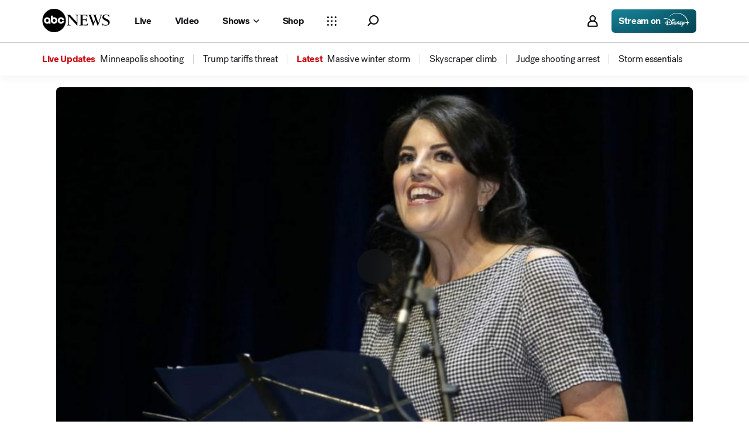

--- FILE ---
content_type: image/svg+xml
request_url: https://s.abcnews.com/assets/dtci/images/hulu.svg
body_size: 438
content:
<svg height="71" viewBox="0 0 216 71" width="216" xmlns="http://www.w3.org/2000/svg"><path d="m132.3 71.2h17.2v-71.2h-17.2zm-30.2-20.3c0 2.5-2.1 4.6-4.6 4.6h-10c-2.5 0-4.6-2.1-4.6-4.6v-28.7h-17.2v30.1c0 12.3 7.9 18.8 19.5 18.8h16.8c10.7 0 17.2-7.7 17.2-18.8v-30.1h-17.2c.1 0 .1 27.8.1 28.7zm96.7-28.7v28.7c0 2.5-2.1 4.6-4.6 4.6h-10c-2.5 0-4.6-2.1-4.6-4.6v-28.7h-17.2v30.1c0 12.3 7.9 18.8 19.5 18.8h16.8c10.7 0 17.2-7.7 17.2-18.8v-30.1zm-164.8 0h-11c-3.9 0-5.8 1-5.8 1v-23.2h-17.2v71.1h17.1v-28.6c0-2.5 2.1-4.6 4.6-4.6h10c2.5 0 4.6 2.1 4.6 4.6v28.7h17.2v-31c0-13-8.7-18-19.5-18z" fill="#1ce783"/></svg>

--- FILE ---
content_type: application/javascript
request_url: https://assets-cdn.abcnews.com/abcnews/3c1f91256c94-release-01-20-2026.4/client/abcnews/4323-518d1ac4.js
body_size: 43189
content:
(self.webpackChunkabcnews=self.webpackChunkabcnews||[]).push([[4323],{81969:function(e){e.exports={key:"media-playFilled",paths:[{d:"M11.828 4.922c-1.324-.945-3.16 0-3.16 1.629v18.89c0 1.63 1.84 2.575 3.164 1.63l13.223-9.466a1.998 1.998 0 00-.004-3.253zm0 0",fill:"currentColor",clipRule:null,fillRule:null}],viewBox:"0 0 32 32",title:"Play Filled"}},87290:function(e){e.exports={key:"misc-clock",paths:[{d:"M16 0c8.8 0 16 7.2 16 16s-7.2 16-16 16S0 24.8 0 16 7.2 0 16 0zm0 2.7C8.6 2.7 2.7 8.6 2.7 16s6 13.3 13.3 13.3 13.3-6 13.3-13.3S23.4 2.7 16 2.7z",fill:"currentColor",clipRule:null,fillRule:null},{d:"M16 5.3c.7 0 1.2.5 1.3 1.1V15l4.8 3.9c.5.4.6 1.1.3 1.7l-.1.2c-.4.5-1.1.6-1.7.3l-.1-.1-5.8-4.7V6.7c0-.8.6-1.4 1.3-1.4z",fill:"currentColor",clipRule:null,fillRule:null}],viewBox:"0 0 32 32",title:"Clock"}},51582:function(e){e.exports={key:"sharing-externalLink",paths:[{d:"M17.778 0v3.556h8.153L12.966 16.521l2.514 2.514L28.445 6.07v8.153h3.556V.001H17.779zM0 3.556V32h28.444V21.333H24.89v7.111H3.555V7.111h7.111V3.555H-.001z",fill:"currentColor",clipRule:null,fillRule:null}],viewBox:"0 0 32 32",title:"External Link"}},46370:function(e,t,n){var r,o,i=n(85893),s="undefined",c=n(50239),u=c.isObj,a=n(62412),l=n(84967).qsa,d=(n(67294),n(93967)),f=n(3896),p=n(45697),m=!1,v={childList:m},h="android",g=c.cstr,y=c.strlc,b=c.getGlobal,x=m;function w(){var e=this,t=e&&e.props,n=e&&e.context,r=(n&&n.enableAds)!==m,o=n&&n.isWebview,i=n&&n.platform,d=r&&u(r)&&r.taboola===m,f=t&&t.data,p=f&&f.network||"espn-network",v={};o&&f&&(p=f.webviewNetwork,!i||y(i)!==h&&"ios"!==y(i)||(p+=i)),r&&!d&&(l(".sponsored-headlines")||[]).length&&(typeof _taboola!==s?(x||(x=!0,_taboola.push({notify:"newPageLoad"})),this.refreshComponent()):(v.async="",v.id="tb_loader_script",a.script("https://cdn.taboola.com/libtrc/"+p+"/loader.js",v).then(this.refreshComponent).catch(c.noop)))}function C(e,t){this.obsrvr=null,this.cb=e.bind(this),this.tgt=t,this.rules=v}(r={displayName:"Taboola",refreshComponent:function(){var e=this,t=e&&e.props,n=e&&e.context,r=n&&n.isWebview,o=n&&n.platform,i=t&&t.data,u=t&&t.pageType,a=t&&t.position,d=t&&t.src,f=t&&t.customBackgroundColor,p=l(".taboola"),v=typeof _taboola!==s?_taboola:null,b=i&&g(r?i.webviewMode:i.mode),x=i&&i.type,w=i&&i.targetType||i.target_type,R=i&&i.placement||i.position,E=i&&i.container||u+"-"+b+(a&&`-${a}`),T={};function S(e){var t=this.tgt,n=this.obsrvr,r=t&&t.children,o=r&&r.length>0&&r[0];o&&(o.style.backgroundColor=f||"#fff");try{n&&n.disconnect()}catch(e){}this.tgt=this.obsrvr=this.cb=null}T[x]="auto",T.url=d,r&&o&&("ios"===y(o)?b+="-iOS":y(o)===h&&(b+="-Android")),c.forEach(p,(function(e){var t,n=new C(S,e),r=m;if(b){try{"function"==typeof MutationObserver?(t=new MutationObserver(n.cb),n.obsrvr=t,t.observe(e,n.rules)):r=!0}catch(e){r=!0}r&&n.cb()}}));try{v&&(v.push(T),v.push({mode:b,container:E,placement:R||E,target_type:w}))}catch(e){}},componentDidMount:w,componentDidUpdate:w,shouldComponentUpdate:function(e){var t=this&&this.props,n=t&&t.data,r=e&&e.data,o=r&&r.id,i=n&&n.id,s=t&&t.src,c=e&&e.src;return o!==i||c!==s},render:function(){var e=this,t=e&&e.context,n=t&&t.isWebview,r=(t&&t.enableAds)!==m,o=e&&e.props,s=o&&o.pageType,c=o&&o.position,u=o&&o.data,a=o&&o.src,l=u&&u.mode,f=u&&u.webviewMode,p=u&&u.container||s+"-"+g(n?f:l)+(c&&`-${c}`),v=d("sponsored-headlines","relative sl-wrapper w-100 taboola");return r?i.jsx("div",{className:v,children:i.jsx("div",{id:p})},a):null},componentWillUnmount:function(){var e=b();x=!1;try{e._taboola=e._taboola||[],e._taboola.push({flush:!0})}catch(e){console.error(e)}},getDefaultProps:function(){return{position:""}}}).propTypes={src:p.string.isRequired,pageType:p.string.isRequired,data:p.object.isRequired,position:p.string},r.contextTypes={enableAds:p.oneOfType([p.bool,p.object]),isWebview:p.bool,platform:p.string,translate:p.func},o=f(r),e.exports=o},39381:function(e,t,n){var r=n(85893);n(67294);const o=n(45697),i=n(50239),s=n(23992),c=n(14841),u=n(64721),a=n(93967),l=n(33439).THEMES.DARK;function d(e,t){var n,o=e&&e.dateTime,d=e&&e.className,f=e&&e.baseClass,p=t&&t.theme===l,m=o&&o.date,v=o&&o.preFormat,h=o&&o.useShort,g=o&&o.threshold,y=o&&o.postFormat,b=o&&o.timezone,x=e&&e.locale,w=o&&o.thresholdType,C=m&&v||!1,R={},E={formattedDate:s.formatRelDate(m,v,h,g,y,b,w),date:m,locale:x,threshold:g,thresholdType:w};if(R[`${f}--dark`]=p,R[`${f}--recent`]=function(e){var t=new Date(i.now()),n=e&&e.date,r=n&&new Date(n),o=e&&e.threshold,c=e&&e.thresholdType;return!(isNaN(r)||!o||!c)&&s.diff(t,r,c)<o}(o),n=a(d,R),!C)return null;const T=function(e){let t=e&&e.formattedDate,n=e&&e.date,r=e&&e.threshold,o=e&&e.thresholdType,a=e&&e.locale,l=u(t,"day"),d=u(t,"hour"),f=c(i.first(t.match(/\d+/g))),p=s.formatIntl(new Date(n),{month:"long",day:"numeric",year:"numeric",hour:"numeric",minute:"numeric"},a);return"days"===o&&l&&f>r||"hours"===o&&(l||d&&f>r)||(p=t),p}(E);return r.jsx("div",{className:n,children:T})}d.propTypes={dateTime:o.shape({date:o.oneOfType([o.string,o.number]),threshold:o.number,thresholdType:o.string,preFormat:o.string,postFormat:o.string,useShort:o.bool,timezone:o.string}),baseClass:o.string,className:o.string},d.contextTypes={theme:o.string},e.exports=d},68554:function(e,t,n){e.exports=n(39381)},79443:function(e,t,n){"use strict";n.r(t),n.d(t,{Composite:function(){return ve},CompositeItem:function(){return he},FloatingArrow:function(){return Ce},FloatingDelayGroup:function(){return He},FloatingFocusManager:function(){return xt},FloatingList:function(){return ue},FloatingNode:function(){return ke},FloatingOverlay:function(){return Rt},FloatingPortal:function(){return dt},FloatingTree:function(){return Me},arrow:function(){return H.x7},autoPlacement:function(){return H.X5},autoUpdate:function(){return V.Me},computePosition:function(){return V.oo},detectOverflow:function(){return V.US},flip:function(){return H.RR},getOverflowAncestors:function(){return _.Kx},hide:function(){return H.Cp},inline:function(){return H.Qo},inner:function(){return en},limitShift:function(){return H.dr},offset:function(){return H.cv},platform:function(){return V.Jv},safePolygon:function(){return rn},shift:function(){return H.uY},size:function(){return H.dp},useClick:function(){return St},useClientPoint:function(){return It},useDelayGroup:function(){return Ve},useDelayGroupContext:function(){return _e},useDismiss:function(){return Nt},useFloating:function(){return Lt},useFloatingNodeId:function(){return Ie},useFloatingParentNodeId:function(){return Se},useFloatingPortalNode:function(){return lt},useFloatingRootContext:function(){return At},useFloatingTree:function(){return Pe},useFocus:function(){return Dt},useHover:function(){return De},useId:function(){return we},useInnerOffset:function(){return tn},useInteractions:function(){return Ht},useListItem:function(){return ae},useListNavigation:function(){return Yt},useMergeRefs:function(){return B},useRole:function(){return Ut},useTransitionStatus:function(){return Xt},useTransitionStyles:function(){return Zt},useTypeahead:function(){return Qt}});var r=n(67294),o=n.t(r,2);function i(){return"undefined"!=typeof window}function s(e){return u(e)?(e.nodeName||"").toLowerCase():"#document"}function c(e){var t;return(null==e||null==(t=e.ownerDocument)?void 0:t.defaultView)||window}function u(e){return!!i()&&(e instanceof Node||e instanceof c(e).Node)}function a(e){return!!i()&&(e instanceof Element||e instanceof c(e).Element)}function l(e){return!!i()&&(e instanceof HTMLElement||e instanceof c(e).HTMLElement)}function d(e){return!(!i()||"undefined"==typeof ShadowRoot)&&(e instanceof ShadowRoot||e instanceof c(e).ShadowRoot)}function f(e){return["html","body","#document"].includes(s(e))}function p(e){return c(e).getComputedStyle(e)}function m(e){if("html"===s(e))return e;const t=e.assignedSlot||e.parentNode||d(e)&&e.host||function(e){var t;return null==(t=(u(e)?e.ownerDocument:e.document)||window.document)?void 0:t.documentElement}(e);return d(t)?t.host:t}function v(e){let t=e.activeElement;for(;null!=(null==(n=t)||null==(n=n.shadowRoot)?void 0:n.activeElement);){var n;t=t.shadowRoot.activeElement}return t}function h(e,t){if(!e||!t)return!1;const n=null==t.getRootNode?void 0:t.getRootNode();if(e.contains(t))return!0;if(n&&d(n)){let n=t;for(;n;){if(e===n)return!0;n=n.parentNode||n.host}}return!1}function g(){const e=navigator.userAgentData;return null!=e&&e.platform?e.platform:navigator.platform}function y(){const e=navigator.userAgentData;return e&&Array.isArray(e.brands)?e.brands.map((e=>{let{brand:t,version:n}=e;return t+"/"+n})).join(" "):navigator.userAgent}function b(e){return!(0!==e.mozInputSource||!e.isTrusted)||(C()&&e.pointerType?"click"===e.type&&1===e.buttons:0===e.detail&&!e.pointerType)}function x(e){return!y().includes("jsdom/")&&(!C()&&0===e.width&&0===e.height||C()&&1===e.width&&1===e.height&&0===e.pressure&&0===e.detail&&"mouse"===e.pointerType||e.width<1&&e.height<1&&0===e.pressure&&0===e.detail&&"touch"===e.pointerType)}function w(){return/apple/i.test(navigator.vendor)}function C(){const e=/android/i;return e.test(g())||e.test(y())}function R(){return g().toLowerCase().startsWith("mac")&&!navigator.maxTouchPoints}function E(e,t){const n=["mouse","pen"];return t||n.push("",void 0),n.includes(e)}function T(e){return(null==e?void 0:e.ownerDocument)||document}function S(e,t){if(null==t)return!1;if("composedPath"in e)return e.composedPath().includes(t);const n=e;return null!=n.target&&t.contains(n.target)}function P(e){return"composedPath"in e?e.composedPath()[0]:e.target}const I="input:not([type='hidden']):not([disabled]),[contenteditable]:not([contenteditable='false']),textarea:not([disabled])";function k(e){return l(e)&&e.matches(I)}function M(e){e.preventDefault(),e.stopPropagation()}function O(e){return!!e&&"combobox"===e.getAttribute("role")&&k(e)}const N=Math.min,A=Math.max,L=Math.round,D=Math.floor;var j=n(88388),F=n(73935),_=n(95113),H=n(1371),V=n(77570);function B(e){return r.useMemo((()=>e.every((e=>null==e))?null:t=>{e.forEach((e=>{"function"==typeof e?e(t):null!=e&&(e.current=t)}))}),e)}const W={...o},z=W.useInsertionEffect||(e=>e());function $(e){const t=r.useRef((()=>{}));return z((()=>{t.current=e})),r.useCallback((function(){for(var e=arguments.length,n=new Array(e),r=0;r<e;r++)n[r]=arguments[r];return null==t.current?void 0:t.current(...n)}),[])}const Y="ArrowUp",K="ArrowDown",U="ArrowLeft",q="ArrowRight";function G(e,t,n){return Math.floor(e/t)!==n}function X(e,t){return t<0||t>=e.current.length}function Z(e,t){return J(e,{disabledIndices:t})}function Q(e,t){return J(e,{decrement:!0,startingIndex:e.current.length,disabledIndices:t})}function J(e,t){let{startingIndex:n=-1,decrement:r=!1,disabledIndices:o,amount:i=1}=void 0===t?{}:t;const s=e.current;let c=n;do{c+=r?-i:i}while(c>=0&&c<=s.length-1&&oe(s,c,o));return c}function ee(e,t){let{event:n,orientation:r,loop:o,rtl:i,cols:s,disabledIndices:c,minIndex:u,maxIndex:a,prevIndex:l,stopEvent:d=!1}=t,f=l;if(n.key===Y){if(d&&M(n),-1===l)f=a;else if(f=J(e,{startingIndex:f,amount:s,decrement:!0,disabledIndices:c}),o&&(l-s<u||f<0)){const e=l%s,t=a%s,n=a-(t-e);f=t===e?a:t>e?n:n-s}X(e,f)&&(f=l)}if(n.key===K&&(d&&M(n),-1===l?f=u:(f=J(e,{startingIndex:l,amount:s,disabledIndices:c}),o&&l+s>a&&(f=J(e,{startingIndex:l%s-s,amount:s,disabledIndices:c}))),X(e,f)&&(f=l)),"both"===r){const t=D(l/s);n.key===(i?U:q)&&(d&&M(n),l%s!=s-1?(f=J(e,{startingIndex:l,disabledIndices:c}),o&&G(f,s,t)&&(f=J(e,{startingIndex:l-l%s-1,disabledIndices:c}))):o&&(f=J(e,{startingIndex:l-l%s-1,disabledIndices:c})),G(f,s,t)&&(f=l)),n.key===(i?q:U)&&(d&&M(n),l%s!=0?(f=J(e,{startingIndex:l,decrement:!0,disabledIndices:c}),o&&G(f,s,t)&&(f=J(e,{startingIndex:l+(s-l%s),decrement:!0,disabledIndices:c}))):o&&(f=J(e,{startingIndex:l+(s-l%s),decrement:!0,disabledIndices:c})),G(f,s,t)&&(f=l));const r=D(a/s)===t;X(e,f)&&(f=o&&r?n.key===(i?q:U)?a:J(e,{startingIndex:l-l%s-1,disabledIndices:c}):l)}return f}function te(e,t,n){const r=[];let o=0;return e.forEach(((e,i)=>{let{width:s,height:c}=e,u=!1;for(n&&(o=0);!u;){const e=[];for(let n=0;n<s;n++)for(let r=0;r<c;r++)e.push(o+n+r*t);o%t+s<=t&&e.every((e=>null==r[e]))?(e.forEach((e=>{r[e]=i})),u=!0):o++}})),[...r]}function ne(e,t,n,r,o){if(-1===e)return-1;const i=n.indexOf(e),s=t[e];switch(o){case"tl":return i;case"tr":return s?i+s.width-1:i;case"bl":return s?i+(s.height-1)*r:i;case"br":return n.lastIndexOf(e)}}function re(e,t){return t.flatMap(((t,n)=>e.includes(t)?[n]:[]))}function oe(e,t,n){if(n)return n.includes(t);const r=e[t];return null==r||r.hasAttribute("disabled")||"true"===r.getAttribute("aria-disabled")}var ie="undefined"!=typeof document?r.useLayoutEffect:r.useEffect;function se(e,t){const n=e.compareDocumentPosition(t);return n&Node.DOCUMENT_POSITION_FOLLOWING||n&Node.DOCUMENT_POSITION_CONTAINED_BY?-1:n&Node.DOCUMENT_POSITION_PRECEDING||n&Node.DOCUMENT_POSITION_CONTAINS?1:0}const ce=r.createContext({register:()=>{},unregister:()=>{},map:new Map,elementsRef:{current:[]}});function ue(e){const{children:t,elementsRef:n,labelsRef:o}=e,[i,s]=r.useState((()=>new Map)),c=r.useCallback((e=>{s((t=>new Map(t).set(e,null)))}),[]),u=r.useCallback((e=>{s((t=>{const n=new Map(t);return n.delete(e),n}))}),[]);return ie((()=>{const e=new Map(i);Array.from(e.keys()).sort(se).forEach(((t,n)=>{e.set(t,n)})),function(e,t){if(e.size!==t.size)return!1;for(const[n,r]of e.entries())if(r!==t.get(n))return!1;return!0}(i,e)||s(e)}),[i]),r.createElement(ce.Provider,{value:r.useMemo((()=>({register:c,unregister:u,map:i,elementsRef:n,labelsRef:o})),[c,u,i,n,o])},t)}function ae(e){void 0===e&&(e={});const{label:t}=e,{register:n,unregister:o,map:i,elementsRef:s,labelsRef:c}=r.useContext(ce),[u,a]=r.useState(null),l=r.useRef(null),d=r.useCallback((e=>{if(l.current=e,null!==u&&(s.current[u]=e,c)){var n;const r=void 0!==t;c.current[u]=r?t:null!=(n=null==e?void 0:e.textContent)?n:null}}),[u,s,c,t]);return ie((()=>{const e=l.current;if(e)return n(e),()=>{o(e)}}),[n,o]),ie((()=>{const e=l.current?i.get(l.current):null;null!=e&&a(e)}),[i]),r.useMemo((()=>({ref:d,index:null==u?-1:u})),[u,d])}function le(e,t){return"function"==typeof e?e(t):e?r.cloneElement(e,t):r.createElement("div",t)}const de=r.createContext({activeIndex:0,onNavigate:()=>{}}),fe=[U,q],pe=[Y,K],me=[...fe,...pe],ve=r.forwardRef((function(e,t){const{render:n,orientation:o="both",loop:i=!0,rtl:s=!1,cols:c=1,disabledIndices:u,activeIndex:a,onNavigate:l,itemSizes:d,dense:f=!1,...p}=e,[m,v]=r.useState(0),h=null!=a?a:m,g=$(null!=l?l:v),y=r.useRef([]),b=n&&"function"!=typeof n?n.props:{},x=r.useMemo((()=>({activeIndex:h,onNavigate:g})),[h,g]),w=c>1,C={...p,...b,ref:t,"aria-orientation":"both"===o?void 0:o,onKeyDown(e){null==p.onKeyDown||p.onKeyDown(e),null==b.onKeyDown||b.onKeyDown(e),function(e){if(!me.includes(e.key))return;let t=h;const n=Z(y,u),r=Q(y,u),a=s?U:q,l=s?q:U;if(w){const l=d||Array.from({length:y.current.length},(()=>({width:1,height:1}))),p=te(l,c,f),m=p.findIndex((e=>null!=e&&!oe(y.current,e,u))),v=p.reduce(((e,t,n)=>null==t||oe(y.current,t,u)?e:n),-1),g=p[ee({current:p.map((e=>e?y.current[e]:null))},{event:e,orientation:o,loop:i,rtl:s,cols:c,disabledIndices:re([...u||y.current.map(((e,t)=>oe(y.current,t)?t:void 0)),void 0],p),minIndex:m,maxIndex:v,prevIndex:ne(h>r?n:h,l,p,c,e.key===K?"bl":e.key===a?"tr":"tl")})];null!=g&&(t=g)}const p={horizontal:[a],vertical:[K],both:[a,K]}[o],m={horizontal:[l],vertical:[Y],both:[l,Y]}[o],v=w?me:{horizontal:fe,vertical:pe,both:me}[o];var b;t===h&&[...p,...m].includes(e.key)&&(t=i&&t===r&&p.includes(e.key)?n:i&&t===n&&m.includes(e.key)?r:J(y,{startingIndex:t,decrement:m.includes(e.key),disabledIndices:u})),t===h||X(y,t)||(e.stopPropagation(),v.includes(e.key)&&e.preventDefault(),g(t),null==(b=y.current[t])||b.focus())}(e)}};return r.createElement(de.Provider,{value:x},r.createElement(ue,{elementsRef:y},le(n,C)))})),he=r.forwardRef((function(e,t){const{render:n,...o}=e,i=n&&"function"!=typeof n?n.props:{},{activeIndex:s,onNavigate:c}=r.useContext(de),{ref:u,index:a}=ae(),l=B([u,t,i.ref]),d=s===a;return le(n,{...o,...i,ref:l,tabIndex:d?0:-1,"data-active":d?"":void 0,onFocus(e){null==o.onFocus||o.onFocus(e),null==i.onFocus||i.onFocus(e),c(a)}})}));function ge(){return ge=Object.assign?Object.assign.bind():function(e){for(var t=1;t<arguments.length;t++){var n=arguments[t];for(var r in n)Object.prototype.hasOwnProperty.call(n,r)&&(e[r]=n[r])}return e},ge.apply(this,arguments)}let ye=!1,be=0;const xe=()=>"floating-ui-"+Math.random().toString(36).slice(2,6)+be++,we=W.useId||function(){const[e,t]=r.useState((()=>ye?xe():void 0));return ie((()=>{null==e&&t(xe())}),[]),r.useEffect((()=>{ye=!0}),[]),e},Ce=r.forwardRef((function(e,t){const{context:{placement:n,elements:{floating:o},middlewareData:{arrow:i,shift:s}},width:c=14,height:u=7,tipRadius:a=0,strokeWidth:l=0,staticOffset:d,stroke:f,d:m,style:{transform:v,...h}={},...g}=e,y=we(),[b,x]=r.useState(!1);if(ie((()=>{o&&"rtl"===p(o).direction&&x(!0)}),[o]),!o)return null;const[w,C]=n.split("-"),R="top"===w||"bottom"===w;let E=d;(R&&null!=s&&s.x||!R&&null!=s&&s.y)&&(E=null);const T=2*l,S=T/2,P=c/2*(a/-8+1),I=u/2*a/4,k=!!m,M=E&&"end"===C?"bottom":"top";let O=E&&"end"===C?"right":"left";E&&b&&(O="end"===C?"left":"right");const N=null!=(null==i?void 0:i.x)?E||i.x:"",A=null!=(null==i?void 0:i.y)?E||i.y:"",L=m||"M0,0 H"+c+" L"+(c-P)+","+(u-I)+" Q"+c/2+","+u+" "+P+","+(u-I)+" Z",D={top:k?"rotate(180deg)":"",left:k?"rotate(90deg)":"rotate(-90deg)",bottom:k?"":"rotate(180deg)",right:k?"rotate(-90deg)":"rotate(90deg)"}[w];return r.createElement("svg",ge({},g,{"aria-hidden":!0,ref:t,width:k?c:c+T,height:c,viewBox:"0 0 "+c+" "+(u>c?u:c),style:{position:"absolute",pointerEvents:"none",[O]:N,[M]:A,[w]:R||k?"100%":"calc(100% - "+T/2+"px)",transform:[D,v].filter((e=>!!e)).join(" "),...h}}),T>0&&r.createElement("path",{clipPath:"url(#"+y+")",fill:"none",stroke:f,strokeWidth:T+(m?0:1),d:L}),r.createElement("path",{stroke:T&&!m?g.fill:"none",d:L}),r.createElement("clipPath",{id:y},r.createElement("rect",{x:-S,y:S*(k?-1:1),width:c+T,height:c})))}));function Re(){const e=new Map;return{emit(t,n){var r;null==(r=e.get(t))||r.forEach((e=>e(n)))},on(t,n){e.set(t,[...e.get(t)||[],n])},off(t,n){var r;e.set(t,(null==(r=e.get(t))?void 0:r.filter((e=>e!==n)))||[])}}}const Ee=r.createContext(null),Te=r.createContext(null),Se=()=>{var e;return(null==(e=r.useContext(Ee))?void 0:e.id)||null},Pe=()=>r.useContext(Te);function Ie(e){const t=we(),n=Pe(),r=Se(),o=e||r;return ie((()=>{const e={id:t,parentId:o};return null==n||n.addNode(e),()=>{null==n||n.removeNode(e)}}),[n,t,o]),t}function ke(e){const{children:t,id:n}=e,o=Se();return r.createElement(Ee.Provider,{value:r.useMemo((()=>({id:n,parentId:o})),[n,o])},t)}function Me(e){const{children:t}=e,n=r.useRef([]),o=r.useCallback((e=>{n.current=[...n.current,e]}),[]),i=r.useCallback((e=>{n.current=n.current.filter((t=>t!==e))}),[]),s=r.useState((()=>Re()))[0];return r.createElement(Te.Provider,{value:r.useMemo((()=>({nodesRef:n,addNode:o,removeNode:i,events:s})),[o,i,s])},t)}function Oe(e){return"data-floating-ui-"+e}function Ne(e){const t=(0,r.useRef)(e);return ie((()=>{t.current=e})),t}const Ae=Oe("safe-polygon");function Le(e,t,n){return n&&!E(n)?0:"number"==typeof e?e:null==e?void 0:e[t]}function De(e,t){void 0===t&&(t={});const{open:n,onOpenChange:o,dataRef:i,events:s,elements:c}=e,{enabled:u=!0,delay:l=0,handleClose:d=null,mouseOnly:f=!1,restMs:p=0,move:m=!0}=t,v=Pe(),g=Se(),y=Ne(d),b=Ne(l),x=Ne(n),w=r.useRef(),C=r.useRef(-1),R=r.useRef(),S=r.useRef(-1),P=r.useRef(!0),I=r.useRef(!1),k=r.useRef((()=>{})),M=r.useRef(!1),O=r.useCallback((()=>{var e;const t=null==(e=i.current.openEvent)?void 0:e.type;return(null==t?void 0:t.includes("mouse"))&&"mousedown"!==t}),[i]);r.useEffect((()=>{if(u)return s.on("openchange",e),()=>{s.off("openchange",e)};function e(e){let{open:t}=e;t||(clearTimeout(C.current),clearTimeout(S.current),P.current=!0,M.current=!1)}}),[u,s]),r.useEffect((()=>{if(!u)return;if(!y.current)return;if(!n)return;function e(e){O()&&o(!1,e,"hover")}const t=T(c.floating).documentElement;return t.addEventListener("mouseleave",e),()=>{t.removeEventListener("mouseleave",e)}}),[c.floating,n,o,u,y,O]);const N=r.useCallback((function(e,t,n){void 0===t&&(t=!0),void 0===n&&(n="hover");const r=Le(b.current,"close",w.current);r&&!R.current?(clearTimeout(C.current),C.current=window.setTimeout((()=>o(!1,e,n)),r)):t&&(clearTimeout(C.current),o(!1,e,n))}),[b,o]),A=$((()=>{k.current(),R.current=void 0})),L=$((()=>{if(I.current){const e=T(c.floating).body;e.style.pointerEvents="",e.removeAttribute(Ae),I.current=!1}})),D=$((()=>!!i.current.openEvent&&["click","mousedown"].includes(i.current.openEvent.type)));r.useEffect((()=>{if(u&&a(c.domReference)){var e;const o=c.domReference;return n&&o.addEventListener("mouseleave",s),null==(e=c.floating)||e.addEventListener("mouseleave",s),m&&o.addEventListener("mousemove",t,{once:!0}),o.addEventListener("mouseenter",t),o.addEventListener("mouseleave",r),()=>{var e;n&&o.removeEventListener("mouseleave",s),null==(e=c.floating)||e.removeEventListener("mouseleave",s),m&&o.removeEventListener("mousemove",t),o.removeEventListener("mouseenter",t),o.removeEventListener("mouseleave",r)}}function t(e){if(clearTimeout(C.current),P.current=!1,f&&!E(w.current)||p>0&&!Le(b.current,"open"))return;const t=Le(b.current,"open",w.current);t?C.current=window.setTimeout((()=>{x.current||o(!0,e,"hover")}),t):n||o(!0,e,"hover")}function r(e){if(D())return;k.current();const t=T(c.floating);if(clearTimeout(S.current),M.current=!1,y.current&&i.current.floatingContext){n||clearTimeout(C.current),R.current=y.current({...i.current.floatingContext,tree:v,x:e.clientX,y:e.clientY,onClose(){L(),A(),D()||N(e,!0,"safe-polygon")}});const r=R.current;return t.addEventListener("mousemove",r),void(k.current=()=>{t.removeEventListener("mousemove",r)})}("touch"!==w.current||!h(c.floating,e.relatedTarget))&&N(e)}function s(e){D()||i.current.floatingContext&&(null==y.current||y.current({...i.current.floatingContext,tree:v,x:e.clientX,y:e.clientY,onClose(){L(),A(),D()||N(e)}})(e))}}),[c,u,e,f,p,m,N,A,L,o,n,x,v,b,y,i,D]),ie((()=>{var e;if(u&&n&&null!=(e=y.current)&&e.__options.blockPointerEvents&&O()){I.current=!0;const e=c.floating;if(a(c.domReference)&&e){var t;const n=T(c.floating).body;n.setAttribute(Ae,"");const r=c.domReference,o=null==v||null==(t=v.nodesRef.current.find((e=>e.id===g)))||null==(t=t.context)?void 0:t.elements.floating;return o&&(o.style.pointerEvents=""),n.style.pointerEvents="none",r.style.pointerEvents="auto",e.style.pointerEvents="auto",()=>{n.style.pointerEvents="",r.style.pointerEvents="",e.style.pointerEvents=""}}}}),[u,n,g,c,v,y,O]),ie((()=>{n||(w.current=void 0,M.current=!1,A(),L())}),[n,A,L]),r.useEffect((()=>()=>{A(),clearTimeout(C.current),clearTimeout(S.current),L()}),[u,c.domReference,A,L]);const j=r.useMemo((()=>{function e(e){w.current=e.pointerType}return{onPointerDown:e,onPointerEnter:e,onMouseMove(e){const{nativeEvent:t}=e;function r(){P.current||x.current||o(!0,t,"hover")}f&&!E(w.current)||n||0===p||M.current&&e.movementX**2+e.movementY**2<2||(clearTimeout(S.current),"touch"===w.current?r():(M.current=!0,S.current=window.setTimeout(r,p)))}}}),[f,o,n,x,p]),F=r.useMemo((()=>({onMouseEnter(){clearTimeout(C.current)},onMouseLeave(e){D()||N(e.nativeEvent,!1)}})),[N,D]);return r.useMemo((()=>u?{reference:j,floating:F}:{}),[u,j,F])}const je=()=>{},Fe=r.createContext({delay:0,initialDelay:0,timeoutMs:0,currentId:null,setCurrentId:je,setState:je,isInstantPhase:!1}),_e=()=>r.useContext(Fe);function He(e){const{children:t,delay:n,timeoutMs:o=0}=e,[i,s]=r.useReducer(((e,t)=>({...e,...t})),{delay:n,timeoutMs:o,initialDelay:n,currentId:null,isInstantPhase:!1}),c=r.useRef(null),u=r.useCallback((e=>{s({currentId:e})}),[]);return ie((()=>{i.currentId?null===c.current?c.current=i.currentId:i.isInstantPhase||s({isInstantPhase:!0}):(i.isInstantPhase&&s({isInstantPhase:!1}),c.current=null)}),[i.currentId,i.isInstantPhase]),r.createElement(Fe.Provider,{value:r.useMemo((()=>({...i,setState:s,setCurrentId:u})),[i,u])},t)}function Ve(e,t){void 0===t&&(t={});const{open:n,onOpenChange:r,floatingId:o}=e,{id:i,enabled:s=!0}=t,c=null!=i?i:o,u=_e(),{currentId:a,setCurrentId:l,initialDelay:d,setState:f,timeoutMs:p}=u;return ie((()=>{s&&a&&(f({delay:{open:1,close:Le(d,"close")}}),a!==c&&r(!1))}),[s,c,r,f,a,d]),ie((()=>{function e(){r(!1),f({delay:d,currentId:null})}if(s&&a&&!n&&a===c){if(p){const t=window.setTimeout(e,p);return()=>{clearTimeout(t)}}e()}}),[s,n,f,a,c,r,d,p]),ie((()=>{s&&l!==je&&n&&l(c)}),[s,n,l,c]),u}let Be=0;function We(e,t){void 0===t&&(t={});const{preventScroll:n=!1,cancelPrevious:r=!0,sync:o=!1}=t;r&&cancelAnimationFrame(Be);const i=()=>null==e?void 0:e.focus({preventScroll:n});o?i():Be=requestAnimationFrame(i)}function ze(e,t){let n=e.filter((e=>{var n;return e.parentId===t&&(null==(n=e.context)?void 0:n.open)})),r=n;for(;r.length;)r=e.filter((e=>{var t;return null==(t=r)?void 0:t.some((t=>{var n;return e.parentId===t.id&&(null==(n=e.context)?void 0:n.open)}))})),n=n.concat(r);return n}let $e=new WeakMap,Ye=new WeakSet,Ke={},Ue=0;const qe=()=>"undefined"!=typeof HTMLElement&&"inert"in HTMLElement.prototype,Ge=e=>e&&(e.host||Ge(e.parentNode)),Xe=(e,t)=>t.map((t=>{if(e.contains(t))return t;const n=Ge(t);return e.contains(n)?n:null})).filter((e=>null!=e));function Ze(e,t,n){void 0===t&&(t=!1),void 0===n&&(n=!1);const r=T(e[0]).body;return function(e,t,n,r){const o="data-floating-ui-inert",i=r?"inert":n?"aria-hidden":null,c=Xe(t,e),u=new Set,a=new Set(c),l=[];Ke[o]||(Ke[o]=new WeakMap);const d=Ke[o];return c.forEach((function e(t){t&&!u.has(t)&&(u.add(t),t.parentNode&&e(t.parentNode))})),function e(t){t&&!a.has(t)&&[].forEach.call(t.children,(t=>{if("script"!==s(t))if(u.has(t))e(t);else{const e=i?t.getAttribute(i):null,n=null!==e&&"false"!==e,r=($e.get(t)||0)+1,s=(d.get(t)||0)+1;$e.set(t,r),d.set(t,s),l.push(t),1===r&&n&&Ye.add(t),1===s&&t.setAttribute(o,""),!n&&i&&t.setAttribute(i,"true")}}))}(t),u.clear(),Ue++,()=>{l.forEach((e=>{const t=($e.get(e)||0)-1,n=(d.get(e)||0)-1;$e.set(e,t),d.set(e,n),t||(!Ye.has(e)&&i&&e.removeAttribute(i),Ye.delete(e)),n||e.removeAttribute(o)})),Ue--,Ue||($e=new WeakMap,$e=new WeakMap,Ye=new WeakSet,Ke={})}}(e.concat(Array.from(r.querySelectorAll("[aria-live]"))),r,t,n)}const Qe=()=>({getShadowRoot:!0,displayCheck:"function"==typeof ResizeObserver&&ResizeObserver.toString().includes("[native code]")?"full":"none"});function Je(e,t){const n=(0,j.ht)(e,Qe());"prev"===t&&n.reverse();const r=n.indexOf(v(T(e)));return n.slice(r+1)[0]}function et(){return Je(document.body,"next")}function tt(){return Je(document.body,"prev")}function nt(e,t){const n=t||e.currentTarget,r=e.relatedTarget;return!r||!h(n,r)}function rt(e){(0,j.ht)(e,Qe()).forEach((e=>{e.dataset.tabindex=e.getAttribute("tabindex")||"",e.setAttribute("tabindex","-1")}))}function ot(e){e.querySelectorAll("[data-tabindex]").forEach((e=>{const t=e.dataset.tabindex;delete e.dataset.tabindex,t?e.setAttribute("tabindex",t):e.removeAttribute("tabindex")}))}const it={border:0,clip:"rect(0 0 0 0)",height:"1px",margin:"-1px",overflow:"hidden",padding:0,position:"fixed",whiteSpace:"nowrap",width:"1px",top:0,left:0};function st(e){"Tab"===e.key&&(e.target,clearTimeout(void 0))}const ct=r.forwardRef((function(e,t){const[n,o]=r.useState();ie((()=>(w()&&o("button"),document.addEventListener("keydown",st),()=>{document.removeEventListener("keydown",st)})),[]);const i={ref:t,tabIndex:0,role:n,"aria-hidden":!n||void 0,[Oe("focus-guard")]:"",style:it};return r.createElement("span",ge({},e,i))})),ut=r.createContext(null),at=Oe("portal");function lt(e){void 0===e&&(e={});const{id:t,root:n}=e,o=we(),i=ft(),[s,c]=r.useState(null),u=r.useRef(null);return ie((()=>()=>{null==s||s.remove(),queueMicrotask((()=>{u.current=null}))}),[s]),ie((()=>{if(!o)return;if(u.current)return;const e=t?document.getElementById(t):null;if(!e)return;const n=document.createElement("div");n.id=o,n.setAttribute(at,""),e.appendChild(n),u.current=n,c(n)}),[t,o]),ie((()=>{if(null===n)return;if(!o)return;if(u.current)return;let e=n||(null==i?void 0:i.portalNode);e&&!a(e)&&(e=e.current),e=e||document.body;let r=null;t&&(r=document.createElement("div"),r.id=t,e.appendChild(r));const s=document.createElement("div");s.id=o,s.setAttribute(at,""),e=r||e,e.appendChild(s),u.current=s,c(s)}),[t,n,o,i]),s}function dt(e){const{children:t,id:n,root:o,preserveTabOrder:i=!0}=e,s=lt({id:n,root:o}),[c,u]=r.useState(null),a=r.useRef(null),l=r.useRef(null),d=r.useRef(null),f=r.useRef(null),p=null==c?void 0:c.modal,m=null==c?void 0:c.open,v=!!c&&!c.modal&&c.open&&i&&!(!o&&!s);return r.useEffect((()=>{if(s&&i&&!p)return s.addEventListener("focusin",e,!0),s.addEventListener("focusout",e,!0),()=>{s.removeEventListener("focusin",e,!0),s.removeEventListener("focusout",e,!0)};function e(e){s&&nt(e)&&("focusin"===e.type?ot:rt)(s)}}),[s,i,p]),r.useEffect((()=>{s&&(m||ot(s))}),[m,s]),r.createElement(ut.Provider,{value:r.useMemo((()=>({preserveTabOrder:i,beforeOutsideRef:a,afterOutsideRef:l,beforeInsideRef:d,afterInsideRef:f,portalNode:s,setFocusManagerState:u})),[i,s])},v&&s&&r.createElement(ct,{"data-type":"outside",ref:a,onFocus:e=>{if(nt(e,s)){var t;null==(t=d.current)||t.focus()}else{const e=tt()||(null==c?void 0:c.refs.domReference.current);null==e||e.focus()}}}),v&&s&&r.createElement("span",{"aria-owns":s.id,style:it}),s&&F.createPortal(t,s),v&&s&&r.createElement(ct,{"data-type":"outside",ref:l,onFocus:e=>{if(nt(e,s)){var t;null==(t=f.current)||t.focus()}else{const t=et()||(null==c?void 0:c.refs.domReference.current);null==t||t.focus(),(null==c?void 0:c.closeOnFocusOut)&&(null==c||c.onOpenChange(!1,e.nativeEvent,"focus-out"))}}}))}const ft=()=>r.useContext(ut),pt="data-floating-ui-focusable";function mt(e){return e?e.hasAttribute(pt)?e:e.querySelector("["+pt+"]")||e:null}const vt=20;let ht=[];function gt(e){ht=ht.filter((e=>e.isConnected));let t=e;if(t&&"body"!==s(t)){if(!(0,j.Wq)(t,Qe())){const e=(0,j.ht)(t,Qe())[0];e&&(t=e)}ht.push(t),ht.length>vt&&(ht=ht.slice(-vt))}}function yt(){return ht.slice().reverse().find((e=>e.isConnected))}const bt=r.forwardRef((function(e,t){return r.createElement("button",ge({},e,{type:"button",ref:t,tabIndex:-1,style:it}))}));function xt(e){const{context:t,children:n,disabled:o=!1,order:i=["content"],guards:s=!0,initialFocus:c=0,returnFocus:u=!0,restoreFocus:a=!1,modal:d=!0,visuallyHiddenDismiss:f=!1,closeOnFocusOut:p=!0}=e,{open:m,refs:g,nodeId:y,onOpenChange:w,events:C,dataRef:R,floatingId:E,elements:{domReference:S,floating:I}}=t,k="number"==typeof c&&c<0,N=O(S)&&k,A=!qe()||s,L=Ne(i),D=Ne(c),F=Ne(u),_=Pe(),H=ft(),V=r.useRef(null),B=r.useRef(null),W=r.useRef(!1),z=r.useRef(!1),Y=r.useRef(-1),K=null!=H,U=mt(I),q=$((function(e){return void 0===e&&(e=U),e?(0,j.ht)(e,Qe()):[]})),G=$((e=>{const t=q(e);return L.current.map((e=>S&&"reference"===e?S:U&&"floating"===e?U:t)).filter(Boolean).flat()}));function X(e){return!o&&f&&d?r.createElement(bt,{ref:"start"===e?V:B,onClick:e=>w(!1,e.nativeEvent)},"string"==typeof f?f:"Dismiss"):null}r.useEffect((()=>{if(o)return;if(!d)return;function e(e){if("Tab"===e.key){h(U,v(T(U)))&&0===q().length&&!N&&M(e);const t=G(),n=P(e);"reference"===L.current[0]&&n===S&&(M(e),e.shiftKey?We(t[t.length-1]):We(t[1])),"floating"===L.current[1]&&n===U&&e.shiftKey&&(M(e),We(t[0]))}}const t=T(U);return t.addEventListener("keydown",e),()=>{t.removeEventListener("keydown",e)}}),[o,S,U,d,L,N,q,G]),r.useEffect((()=>{if(!o&&I)return I.addEventListener("focusin",e),()=>{I.removeEventListener("focusin",e)};function e(e){const t=P(e),n=q().indexOf(t);-1!==n&&(Y.current=n)}}),[o,I,q]),r.useEffect((()=>{if(!o&&p)return I&&l(S)?(S.addEventListener("focusout",t),S.addEventListener("pointerdown",e),I.addEventListener("focusout",t),()=>{S.removeEventListener("focusout",t),S.removeEventListener("pointerdown",e),I.removeEventListener("focusout",t)}):void 0;function e(){z.current=!0,setTimeout((()=>{z.current=!1}))}function t(e){const t=e.relatedTarget;queueMicrotask((()=>{const n=!(h(S,t)||h(I,t)||h(t,I)||h(null==H?void 0:H.portalNode,t)||null!=t&&t.hasAttribute(Oe("focus-guard"))||_&&(ze(_.nodesRef.current,y).find((e=>{var n,r;return h(null==(n=e.context)?void 0:n.elements.floating,t)||h(null==(r=e.context)?void 0:r.elements.domReference,t)}))||function(e,t){var n;let r=[],o=null==(n=e.find((e=>e.id===t)))?void 0:n.parentId;for(;o;){const t=e.find((e=>e.id===o));o=null==t?void 0:t.parentId,t&&(r=r.concat(t))}return r}(_.nodesRef.current,y).find((e=>{var n,r;return(null==(n=e.context)?void 0:n.elements.floating)===t||(null==(r=e.context)?void 0:r.elements.domReference)===t}))));if(a&&n&&v(T(U))===T(U).body){l(U)&&U.focus();const e=Y.current,t=q(),n=t[e]||t[t.length-1]||U;l(n)&&n.focus()}!N&&d||!t||!n||z.current||t===yt()||(W.current=!0,w(!1,e,"focus-out"))}))}}),[o,S,I,U,d,y,_,H,w,p,a,q,N]),r.useEffect((()=>{var e;if(o)return;const t=Array.from((null==H||null==(e=H.portalNode)?void 0:e.querySelectorAll("["+Oe("portal")+"]"))||[]);if(I){const e=[I,...t,V.current,B.current,L.current.includes("reference")||N?S:null].filter((e=>null!=e)),n=d||N?Ze(e,A,!A):Ze(e);return()=>{n()}}}),[o,S,I,d,L,H,N,A]),ie((()=>{if(o||!l(U))return;const e=v(T(U));queueMicrotask((()=>{const t=G(U),n=D.current,r=("number"==typeof n?t[n]:n.current)||U,o=h(U,e);k||o||!m||We(r,{preventScroll:r===U})}))}),[o,m,U,k,G,D]),ie((()=>{if(o||!U)return;let e=!1;const t=T(U),n=v(t);let r=R.current.openEvent;function i(t){let{open:n,reason:o,event:i,nested:s}=t;n&&(r=i),"escape-key"===o&&g.domReference.current&&gt(g.domReference.current),"hover"===o&&"mouseleave"===i.type&&(W.current=!0),"outside-press"===o&&(s?(W.current=!1,e=!0):W.current=!(b(i)||x(i)))}gt(n),C.on("openchange",i);const s=t.createElement("span");return s.setAttribute("tabindex","-1"),s.setAttribute("aria-hidden","true"),Object.assign(s.style,it),K&&S&&S.insertAdjacentElement("afterend",s),()=>{C.off("openchange",i);const n=v(t),o=h(I,n)||_&&ze(_.nodesRef.current,y).some((e=>{var t;return h(null==(t=e.context)?void 0:t.elements.floating,n)}));(o||r&&["click","mousedown"].includes(r.type))&&g.domReference.current&&gt(g.domReference.current);const c="boolean"==typeof F.current?yt()||s:F.current.current||s;queueMicrotask((()=>{F.current&&!W.current&&l(c)&&(c===n||n===t.body||o)&&c.focus({preventScroll:e}),s.remove()}))}}),[o,I,U,F,R,g,C,_,y,K,S]),r.useEffect((()=>{queueMicrotask((()=>{W.current=!1}))}),[o]),ie((()=>{if(!o&&H)return H.setFocusManagerState({modal:d,closeOnFocusOut:p,open:m,onOpenChange:w,refs:g}),()=>{H.setFocusManagerState(null)}}),[o,H,d,m,w,g,p]),ie((()=>{if(o)return;if(!U)return;if("function"!=typeof MutationObserver)return;if(k)return;const e=()=>{const e=U.getAttribute("tabindex"),t=q(),n=v(T(I)),r=t.indexOf(n);-1!==r&&(Y.current=r),L.current.includes("floating")||n!==g.domReference.current&&0===t.length?"0"!==e&&U.setAttribute("tabindex","0"):"-1"!==e&&U.setAttribute("tabindex","-1")};e();const t=new MutationObserver(e);return t.observe(U,{childList:!0,subtree:!0,attributes:!0}),()=>{t.disconnect()}}),[o,I,U,g,L,q,k]);const Z=!o&&A&&(!d||!N)&&(K||d);return r.createElement(r.Fragment,null,Z&&r.createElement(ct,{"data-type":"inside",ref:null==H?void 0:H.beforeInsideRef,onFocus:e=>{if(d){const e=G();We("reference"===i[0]?e[0]:e[e.length-1])}else if(null!=H&&H.preserveTabOrder&&H.portalNode)if(W.current=!1,nt(e,H.portalNode)){const e=et()||S;null==e||e.focus()}else{var t;null==(t=H.beforeOutsideRef.current)||t.focus()}}}),!N&&X("start"),n,X("end"),Z&&r.createElement(ct,{"data-type":"inside",ref:null==H?void 0:H.afterInsideRef,onFocus:e=>{if(d)We(G()[0]);else if(null!=H&&H.preserveTabOrder&&H.portalNode)if(p&&(W.current=!0),nt(e,H.portalNode)){const e=tt()||S;null==e||e.focus()}else{var t;null==(t=H.afterOutsideRef.current)||t.focus()}}}))}let wt=0,Ct=()=>{};const Rt=r.forwardRef((function(e,t){const{lockScroll:n=!1,...o}=e;return ie((()=>{if(n)return wt++,1===wt&&(Ct=function(){const e=/iP(hone|ad|od)|iOS/.test(g()),t=document.body.style,n=Math.round(document.documentElement.getBoundingClientRect().left)+document.documentElement.scrollLeft?"paddingLeft":"paddingRight",r=window.innerWidth-document.documentElement.clientWidth,o=t.left?parseFloat(t.left):window.scrollX,i=t.top?parseFloat(t.top):window.scrollY;if(t.overflow="hidden",r&&(t[n]=r+"px"),e){var s,c;const e=(null==(s=window.visualViewport)?void 0:s.offsetLeft)||0,n=(null==(c=window.visualViewport)?void 0:c.offsetTop)||0;Object.assign(t,{position:"fixed",top:-(i-Math.floor(n))+"px",left:-(o-Math.floor(e))+"px",right:"0"})}return()=>{Object.assign(t,{overflow:"",[n]:""}),e&&(Object.assign(t,{position:"",top:"",left:"",right:""}),window.scrollTo(o,i))}}()),()=>{wt--,0===wt&&Ct()}}),[n]),r.createElement("div",ge({ref:t},o,{style:{position:"fixed",overflow:"auto",top:0,right:0,bottom:0,left:0,...o.style}}))}));function Et(e){return l(e.target)&&"BUTTON"===e.target.tagName}function Tt(e){return k(e)}function St(e,t){void 0===t&&(t={});const{open:n,onOpenChange:o,dataRef:i,elements:{domReference:s}}=e,{enabled:c=!0,event:u="click",toggle:a=!0,ignoreMouse:l=!1,keyboardHandlers:d=!0,stickIfOpen:f=!0}=t,p=r.useRef(),m=r.useRef(!1),v=r.useMemo((()=>({onPointerDown(e){p.current=e.pointerType},onMouseDown(e){const t=p.current;0===e.button&&"click"!==u&&(E(t,!0)&&l||(!n||!a||i.current.openEvent&&f&&"mousedown"!==i.current.openEvent.type?(e.preventDefault(),o(!0,e.nativeEvent,"click")):o(!1,e.nativeEvent,"click")))},onClick(e){const t=p.current;"mousedown"===u&&p.current?p.current=void 0:E(t,!0)&&l||(!n||!a||i.current.openEvent&&f&&"click"!==i.current.openEvent.type?o(!0,e.nativeEvent,"click"):o(!1,e.nativeEvent,"click"))},onKeyDown(e){p.current=void 0,e.defaultPrevented||!d||Et(e)||(" "!==e.key||Tt(s)||(e.preventDefault(),m.current=!0),"Enter"===e.key&&o(!n||!a,e.nativeEvent,"click"))},onKeyUp(e){e.defaultPrevented||!d||Et(e)||Tt(s)||" "===e.key&&m.current&&(m.current=!1,o(!n||!a,e.nativeEvent,"click"))}})),[i,s,u,l,d,o,n,f,a]);return r.useMemo((()=>c?{reference:v}:{}),[c,v])}function Pt(e){return null!=e&&null!=e.clientX}function It(e,t){void 0===t&&(t={});const{open:n,dataRef:o,elements:{floating:i,domReference:s},refs:u}=e,{enabled:a=!0,axis:l="both",x:d=null,y:f=null}=t,p=r.useRef(!1),m=r.useRef(null),[v,g]=r.useState(),[y,b]=r.useState([]),x=$(((e,t)=>{p.current||o.current.openEvent&&!Pt(o.current.openEvent)||u.setPositionReference(function(e,t){let n=null,r=null,o=!1;return{contextElement:e||void 0,getBoundingClientRect(){var i;const s=(null==e?void 0:e.getBoundingClientRect())||{width:0,height:0,x:0,y:0},c="x"===t.axis||"both"===t.axis,u="y"===t.axis||"both"===t.axis,a=["mouseenter","mousemove"].includes((null==(i=t.dataRef.current.openEvent)?void 0:i.type)||"")&&"touch"!==t.pointerType;let l=s.width,d=s.height,f=s.x,p=s.y;return null==n&&t.x&&c&&(n=s.x-t.x),null==r&&t.y&&u&&(r=s.y-t.y),f-=n||0,p-=r||0,l=0,d=0,!o||a?(l="y"===t.axis?s.width:0,d="x"===t.axis?s.height:0,f=c&&null!=t.x?t.x:f,p=u&&null!=t.y?t.y:p):o&&!a&&(d="x"===t.axis?s.height:d,l="y"===t.axis?s.width:l),o=!0,{width:l,height:d,x:f,y:p,top:p,right:f+l,bottom:p+d,left:f}}}}(s,{x:e,y:t,axis:l,dataRef:o,pointerType:v}))})),w=$((e=>{null==d&&null==f&&(n?m.current||b([]):x(e.clientX,e.clientY))})),C=E(v)?i:n,R=r.useCallback((()=>{if(!C||!a||null!=d||null!=f)return;const e=c(i);function t(n){const r=P(n);h(i,r)?(e.removeEventListener("mousemove",t),m.current=null):x(n.clientX,n.clientY)}if(!o.current.openEvent||Pt(o.current.openEvent)){e.addEventListener("mousemove",t);const n=()=>{e.removeEventListener("mousemove",t),m.current=null};return m.current=n,n}u.setPositionReference(s)}),[C,a,d,f,i,o,u,s,x]);r.useEffect((()=>R()),[R,y]),r.useEffect((()=>{a&&!i&&(p.current=!1)}),[a,i]),r.useEffect((()=>{!a&&n&&(p.current=!0)}),[a,n]),ie((()=>{!a||null==d&&null==f||(p.current=!1,x(d,f))}),[a,d,f,x]);const T=r.useMemo((()=>{function e(e){let{pointerType:t}=e;g(t)}return{onPointerDown:e,onPointerEnter:e,onMouseMove:w,onMouseEnter:w}}),[w]);return r.useMemo((()=>a?{reference:T}:{}),[a,T])}const kt={pointerdown:"onPointerDown",mousedown:"onMouseDown",click:"onClick"},Mt={pointerdown:"onPointerDownCapture",mousedown:"onMouseDownCapture",click:"onClickCapture"},Ot=e=>{var t,n;return{escapeKey:"boolean"==typeof e?e:null!=(t=null==e?void 0:e.escapeKey)&&t,outsidePress:"boolean"==typeof e?e:null==(n=null==e?void 0:e.outsidePress)||n}};function Nt(e,t){void 0===t&&(t={});const{open:n,onOpenChange:o,elements:i,dataRef:s}=e,{enabled:c=!0,escapeKey:u=!0,outsidePress:d=!0,outsidePressEvent:v="pointerdown",referencePress:g=!1,referencePressEvent:y="pointerdown",ancestorScroll:b=!1,bubbles:x,capture:w}=t,C=Pe(),R=$("function"==typeof d?d:()=>!1),E="function"==typeof d?R:d,I=r.useRef(!1),k=r.useRef(!1),{escapeKey:M,outsidePress:O}=Ot(x),{escapeKey:N,outsidePress:A}=Ot(w),L=r.useRef(!1),D=$((e=>{var t;if(!n||!c||!u||"Escape"!==e.key)return;if(L.current)return;const r=null==(t=s.current.floatingContext)?void 0:t.nodeId,i=C?ze(C.nodesRef.current,r):[];if(!M&&(e.stopPropagation(),i.length>0)){let e=!0;if(i.forEach((t=>{var n;null==(n=t.context)||!n.open||t.context.dataRef.current.__escapeKeyBubbles||(e=!1)})),!e)return}o(!1,function(e){return"nativeEvent"in e}(e)?e.nativeEvent:e,"escape-key")})),j=$((e=>{var t;const n=()=>{var t;D(e),null==(t=P(e))||t.removeEventListener("keydown",n)};null==(t=P(e))||t.addEventListener("keydown",n)})),F=$((e=>{var t;const n=I.current;I.current=!1;const r=k.current;if(k.current=!1,"click"===v&&r)return;if(n)return;if("function"==typeof E&&!E(e))return;const c=P(e),u="["+Oe("inert")+"]",d=T(i.floating).querySelectorAll(u);let g=a(c)?c:null;for(;g&&!f(g);){const e=m(g);if(f(e)||!a(e))break;g=e}if(d.length&&a(c)&&!c.matches("html,body")&&!h(c,i.floating)&&Array.from(d).every((e=>!h(g,e))))return;if(l(c)&&B){const t=c.clientWidth>0&&c.scrollWidth>c.clientWidth,n=c.clientHeight>0&&c.scrollHeight>c.clientHeight;let r=n&&e.offsetX>c.clientWidth;if(n&&"rtl"===p(c).direction&&(r=e.offsetX<=c.offsetWidth-c.clientWidth),r||t&&e.offsetY>c.clientHeight)return}const y=null==(t=s.current.floatingContext)?void 0:t.nodeId,b=C&&ze(C.nodesRef.current,y).some((t=>{var n;return S(e,null==(n=t.context)?void 0:n.elements.floating)}));if(S(e,i.floating)||S(e,i.domReference)||b)return;const x=C?ze(C.nodesRef.current,y):[];if(x.length>0){let e=!0;if(x.forEach((t=>{var n;null==(n=t.context)||!n.open||t.context.dataRef.current.__outsidePressBubbles||(e=!1)})),!e)return}o(!1,e,"outside-press")})),H=$((e=>{var t;const n=()=>{var t;F(e),null==(t=P(e))||t.removeEventListener(v,n)};null==(t=P(e))||t.addEventListener(v,n)}));r.useEffect((()=>{if(!n||!c)return;s.current.__escapeKeyBubbles=M,s.current.__outsidePressBubbles=O;let e=-1;function t(e){o(!1,e,"ancestor-scroll")}function r(){window.clearTimeout(e),L.current=!0}function l(){e=window.setTimeout((()=>{L.current=!1}),"undefined"!=typeof CSS&&CSS.supports&&CSS.supports("-webkit-backdrop-filter","none")?5:0)}const d=T(i.floating);u&&(d.addEventListener("keydown",N?j:D,N),d.addEventListener("compositionstart",r),d.addEventListener("compositionend",l)),E&&d.addEventListener(v,A?H:F,A);let f=[];return b&&(a(i.domReference)&&(f=(0,_.Kx)(i.domReference)),a(i.floating)&&(f=f.concat((0,_.Kx)(i.floating))),!a(i.reference)&&i.reference&&i.reference.contextElement&&(f=f.concat((0,_.Kx)(i.reference.contextElement)))),f=f.filter((e=>{var t;return e!==(null==(t=d.defaultView)?void 0:t.visualViewport)})),f.forEach((e=>{e.addEventListener("scroll",t,{passive:!0})})),()=>{u&&(d.removeEventListener("keydown",N?j:D,N),d.removeEventListener("compositionstart",r),d.removeEventListener("compositionend",l)),E&&d.removeEventListener(v,A?H:F,A),f.forEach((e=>{e.removeEventListener("scroll",t)})),window.clearTimeout(e)}}),[s,i,u,E,v,n,o,b,c,M,O,D,N,j,F,A,H]),r.useEffect((()=>{I.current=!1}),[E,v]);const V=r.useMemo((()=>({onKeyDown:D,[kt[y]]:e=>{g&&o(!1,e.nativeEvent,"reference-press")}})),[D,o,g,y]),B=r.useMemo((()=>({onKeyDown:D,onMouseDown(){k.current=!0},onMouseUp(){k.current=!0},[Mt[v]]:()=>{I.current=!0}})),[D,v]);return r.useMemo((()=>c?{reference:V,floating:B}:{}),[c,V,B])}function At(e){const{open:t=!1,onOpenChange:n,elements:o}=e,i=we(),s=r.useRef({}),[c]=r.useState((()=>Re())),u=null!=Se(),[a,l]=r.useState(o.reference),d=$(((e,t,r)=>{s.current.openEvent=e?t:void 0,c.emit("openchange",{open:e,event:t,reason:r,nested:u}),null==n||n(e,t,r)})),f=r.useMemo((()=>({setPositionReference:l})),[]),p=r.useMemo((()=>({reference:a||o.reference||null,floating:o.floating||null,domReference:o.reference})),[a,o.reference,o.floating]);return r.useMemo((()=>({dataRef:s,open:t,onOpenChange:d,elements:p,events:c,floatingId:i,refs:f})),[t,d,p,c,i,f])}function Lt(e){void 0===e&&(e={});const{nodeId:t}=e,n=At({...e,elements:{reference:null,floating:null,...e.elements}}),o=e.rootContext||n,i=o.elements,[s,c]=r.useState(null),[u,l]=r.useState(null),d=(null==i?void 0:i.domReference)||s,f=r.useRef(null),p=Pe();ie((()=>{d&&(f.current=d)}),[d]);const m=(0,H.YF)({...e,elements:{...i,...u&&{reference:u}}}),v=r.useCallback((e=>{const t=a(e)?{getBoundingClientRect:()=>e.getBoundingClientRect(),contextElement:e}:e;l(t),m.refs.setReference(t)}),[m.refs]),h=r.useCallback((e=>{(a(e)||null===e)&&(f.current=e,c(e)),(a(m.refs.reference.current)||null===m.refs.reference.current||null!==e&&!a(e))&&m.refs.setReference(e)}),[m.refs]),g=r.useMemo((()=>({...m.refs,setReference:h,setPositionReference:v,domReference:f})),[m.refs,h,v]),y=r.useMemo((()=>({...m.elements,domReference:d})),[m.elements,d]),b=r.useMemo((()=>({...m,...o,refs:g,elements:y,nodeId:t})),[m,g,y,t,o]);return ie((()=>{o.dataRef.current.floatingContext=b;const e=null==p?void 0:p.nodesRef.current.find((e=>e.id===t));e&&(e.context=b)})),r.useMemo((()=>({...m,context:b,refs:g,elements:y})),[m,g,y,b])}function Dt(e,t){void 0===t&&(t={});const{open:n,onOpenChange:o,events:i,dataRef:s,elements:u}=e,{enabled:d=!0,visibleOnly:f=!0}=t,p=r.useRef(!1),m=r.useRef(),g=r.useRef(!0);r.useEffect((()=>{if(!d)return;const e=c(u.domReference);function t(){!n&&l(u.domReference)&&u.domReference===v(T(u.domReference))&&(p.current=!0)}function r(){g.current=!0}return e.addEventListener("blur",t),e.addEventListener("keydown",r,!0),()=>{e.removeEventListener("blur",t),e.removeEventListener("keydown",r,!0)}}),[u.domReference,n,d]),r.useEffect((()=>{if(d)return i.on("openchange",e),()=>{i.off("openchange",e)};function e(e){let{reason:t}=e;"reference-press"!==t&&"escape-key"!==t||(p.current=!0)}}),[i,d]),r.useEffect((()=>()=>{clearTimeout(m.current)}),[]);const y=r.useMemo((()=>({onPointerDown(e){x(e.nativeEvent)||(g.current=!1)},onMouseLeave(){p.current=!1},onFocus(e){if(p.current)return;const t=P(e.nativeEvent);if(f&&a(t))try{if(w()&&R())throw Error();if(!t.matches(":focus-visible"))return}catch(e){if(!g.current&&!k(t))return}o(!0,e.nativeEvent,"focus")},onBlur(e){p.current=!1;const t=e.relatedTarget,n=e.nativeEvent,r=a(t)&&t.hasAttribute(Oe("focus-guard"))&&"outside"===t.getAttribute("data-type");m.current=window.setTimeout((()=>{var e;const i=v(u.domReference?u.domReference.ownerDocument:document);(t||i!==u.domReference)&&(h(null==(e=s.current.floatingContext)?void 0:e.refs.floating.current,i)||h(u.domReference,i)||r||o(!1,n,"focus"))}))}})),[s,u.domReference,o,f]);return r.useMemo((()=>d?{reference:y}:{}),[d,y])}const jt="active",Ft="selected";function _t(e,t,n){const r=new Map,o="item"===n;let i=e;if(o&&e){const{[jt]:t,[Ft]:n,...r}=e;i=r}return{..."floating"===n&&{tabIndex:-1,[pt]:""},...i,...t.map((t=>{const r=t?t[n]:null;return"function"==typeof r?e?r(e):null:r})).concat(e).reduce(((e,t)=>t?(Object.entries(t).forEach((t=>{let[n,i]=t;var s;o&&[jt,Ft].includes(n)||(0===n.indexOf("on")?(r.has(n)||r.set(n,[]),"function"==typeof i&&(null==(s=r.get(n))||s.push(i),e[n]=function(){for(var e,t=arguments.length,o=new Array(t),i=0;i<t;i++)o[i]=arguments[i];return null==(e=r.get(n))?void 0:e.map((e=>e(...o))).find((e=>void 0!==e))})):e[n]=i)})),e):e),{})}}function Ht(e){void 0===e&&(e=[]);const t=e.map((e=>null==e?void 0:e.reference)),n=e.map((e=>null==e?void 0:e.floating)),o=e.map((e=>null==e?void 0:e.item)),i=r.useCallback((t=>_t(t,e,"reference")),t),s=r.useCallback((t=>_t(t,e,"floating")),n),c=r.useCallback((t=>_t(t,e,"item")),o);return r.useMemo((()=>({getReferenceProps:i,getFloatingProps:s,getItemProps:c})),[i,s,c])}let Vt=!1;function Bt(e,t,n){switch(e){case"vertical":return t;case"horizontal":return n;default:return t||n}}function Wt(e,t){return Bt(t,e===Y||e===K,e===U||e===q)}function zt(e,t,n){return Bt(t,e===K,n?e===U:e===q)||"Enter"===e||" "===e||""===e}function $t(e,t,n){return Bt(t,n?e===q:e===U,e===Y)}function Yt(e,t){const{open:n,onOpenChange:o,elements:i}=e,{listRef:s,activeIndex:c,onNavigate:u=(()=>{}),enabled:a=!0,selectedIndex:d=null,allowEscape:f=!1,loop:p=!1,nested:m=!1,rtl:g=!1,virtual:y=!1,focusItemOnOpen:C="auto",focusItemOnHover:E=!0,openOnArrowKeyDown:S=!0,disabledIndices:P,orientation:I="vertical",cols:k=1,scrollItemIntoView:N=!0,virtualItemRef:A,itemSizes:L,dense:D=!1}=t,j=Ne(mt(i.floating)),F=Se(),_=Pe(),H=$(u),V=O(i.domReference),B=r.useRef(C),W=r.useRef(null!=d?d:-1),z=r.useRef(null),Y=r.useRef(!0),G=r.useRef(H),se=r.useRef(!!i.floating),ce=r.useRef(n),ue=r.useRef(!1),ae=r.useRef(!1),le=Ne(P),de=Ne(n),fe=Ne(N),pe=Ne(d),[me,ve]=r.useState(),[he,ge]=r.useState(),ye=$((function(e,t,n){function r(e){y?(ve(e.id),null==_||_.events.emit("virtualfocus",e),A&&(A.current=e)):We(e,{preventScroll:!0,sync:!(!R()||!w())&&(Vt||ue.current)})}void 0===n&&(n=!1);const o=e.current[t.current];o&&r(o),requestAnimationFrame((()=>{const i=e.current[t.current]||o;if(!i)return;o||r(i);const s=fe.current;s&&xe&&(n||!Y.current)&&(null==i.scrollIntoView||i.scrollIntoView("boolean"==typeof s?{block:"nearest",inline:"nearest"}:s))}))}));ie((()=>{document.createElement("div").focus({get preventScroll(){return Vt=!0,!1}})}),[]),ie((()=>{a&&(n&&i.floating?B.current&&null!=d&&(ae.current=!0,W.current=d,H(d)):se.current&&(W.current=-1,G.current(null)))}),[a,n,i.floating,d,H]),ie((()=>{if(a&&n&&i.floating)if(null==c){if(ue.current=!1,null!=pe.current)return;if(se.current&&(W.current=-1,ye(s,W)),(!ce.current||!se.current)&&B.current&&(null!=z.current||!0===B.current&&null==z.current)){let e=0;const t=()=>{null==s.current[0]?(e<2&&(e?requestAnimationFrame:queueMicrotask)(t),e++):(W.current=null==z.current||zt(z.current,I,g)||m?Z(s,le.current):Q(s,le.current),z.current=null,H(W.current))};t()}}else X(s,c)||(W.current=c,ye(s,W,ae.current),ae.current=!1)}),[a,n,i.floating,c,pe,m,s,I,g,H,ye,le]),ie((()=>{var e;if(!a||i.floating||!_||y||!se.current)return;const t=_.nodesRef.current,n=null==(e=t.find((e=>e.id===F)))||null==(e=e.context)?void 0:e.elements.floating,r=v(T(i.floating)),o=t.some((e=>e.context&&h(e.context.elements.floating,r)));n&&!o&&Y.current&&n.focus({preventScroll:!0})}),[a,i.floating,_,F,y]),ie((()=>{if(a&&_&&y&&!F)return _.events.on("virtualfocus",e),()=>{_.events.off("virtualfocus",e)};function e(e){ge(e.id),A&&(A.current=e)}}),[a,_,y,F,A]),ie((()=>{G.current=H,se.current=!!i.floating})),ie((()=>{n||(z.current=null)}),[n]),ie((()=>{ce.current=n}),[n]);const be=null!=c,xe=r.useMemo((()=>{function e(e){if(!n)return;const t=s.current.indexOf(e);-1!==t&&H(t)}return{onFocus(t){let{currentTarget:n}=t;e(n)},onClick:e=>{let{currentTarget:t}=e;return t.focus({preventScroll:!0})},...E&&{onMouseMove(t){let{currentTarget:n}=t;e(n)},onPointerLeave(e){let{pointerType:t}=e;Y.current&&"touch"!==t&&(W.current=-1,ye(s,W),H(null),y||We(j.current,{preventScroll:!0}))}}}}),[n,j,ye,E,s,H,y]),we=$((e=>{if(Y.current=!1,ue.current=!0,229===e.which)return;if(!de.current&&e.currentTarget===j.current)return;if(m&&$t(e.key,I,g))return M(e),o(!1,e.nativeEvent,"list-navigation"),void(l(i.domReference)&&(y?null==_||_.events.emit("virtualfocus",i.domReference):i.domReference.focus()));const t=W.current,r=Z(s,P),c=Q(s,P);if(V||("Home"===e.key&&(M(e),W.current=r,H(W.current)),"End"===e.key&&(M(e),W.current=c,H(W.current))),k>1){const t=L||Array.from({length:s.current.length},(()=>({width:1,height:1}))),n=te(t,k,D),o=n.findIndex((e=>null!=e&&!oe(s.current,e,P))),i=n.reduce(((e,t,n)=>null==t||oe(s.current,t,P)?e:n),-1),u=n[ee({current:n.map((e=>null!=e?s.current[e]:null))},{event:e,orientation:I,loop:p,rtl:g,cols:k,disabledIndices:re([...P||s.current.map(((e,t)=>oe(s.current,t)?t:void 0)),void 0],n),minIndex:o,maxIndex:i,prevIndex:ne(W.current>c?r:W.current,t,n,k,e.key===K?"bl":e.key===(g?U:q)?"tr":"tl"),stopEvent:!0})];if(null!=u&&(W.current=u,H(W.current)),"both"===I)return}if(Wt(e.key,I)){if(M(e),n&&!y&&v(e.currentTarget.ownerDocument)===e.currentTarget)return W.current=zt(e.key,I,g)?r:c,void H(W.current);zt(e.key,I,g)?W.current=p?t>=c?f&&t!==s.current.length?-1:r:J(s,{startingIndex:t,disabledIndices:P}):Math.min(c,J(s,{startingIndex:t,disabledIndices:P})):W.current=p?t<=r?f&&-1!==t?s.current.length:c:J(s,{startingIndex:t,decrement:!0,disabledIndices:P}):Math.max(r,J(s,{startingIndex:t,decrement:!0,disabledIndices:P})),X(s,W.current)?H(null):H(W.current)}})),Ce=r.useMemo((()=>y&&n&&be&&{"aria-activedescendant":he||me}),[y,n,be,he,me]),Re=r.useMemo((()=>({"aria-orientation":"both"===I?void 0:I,...!O(i.domReference)&&Ce,onKeyDown:we,onPointerMove(){Y.current=!0}})),[Ce,we,i.domReference,I]),Ee=r.useMemo((()=>{function e(e){"auto"===C&&b(e.nativeEvent)&&(B.current=!0)}return{...Ce,onKeyDown(e){Y.current=!1;const t=e.key.startsWith("Arrow"),r=["Home","End"].includes(e.key),i=t||r,c=function(e,t,n){return Bt(t,n?e===U:e===q,e===K)}(e.key,I,g),u=$t(e.key,I,g),a=Wt(e.key,I),l=(m?c:a)||"Enter"===e.key||""===e.key.trim();if(y&&n){const t=null==_?void 0:_.nodesRef.current.find((e=>null==e.parentId)),n=_&&t?function(e,t){let n,r=-1;return function t(o,i){i>r&&(n=o,r=i),ze(e,o).forEach((e=>{t(e.id,i+1)}))}(t,0),e.find((e=>e.id===n))}(_.nodesRef.current,t.id):null;if(i&&n&&A){const t=new KeyboardEvent("keydown",{key:e.key,bubbles:!0});if(c||u){var f,p;const r=(null==(f=n.context)?void 0:f.elements.domReference)===e.currentTarget,o=u&&!r?null==(p=n.context)?void 0:p.elements.domReference:c?s.current.find((e=>(null==e?void 0:e.id)===me)):null;o&&(M(e),o.dispatchEvent(t),ge(void 0))}var v;if((a||r)&&n.context&&n.context.open&&n.parentId&&e.currentTarget!==n.context.elements.domReference)return M(e),void(null==(v=n.context.elements.domReference)||v.dispatchEvent(t))}return we(e)}(n||S||!t)&&(l&&(z.current=m&&a?null:e.key),m?c&&(M(e),n?(W.current=Z(s,le.current),H(W.current)):o(!0,e.nativeEvent,"list-navigation")):a&&(null!=d&&(W.current=d),M(e),!n&&S?o(!0,e.nativeEvent,"list-navigation"):we(e),n&&H(W.current)))},onFocus(){n&&!y&&H(null)},onPointerDown:function(e){B.current=C,"auto"===C&&x(e.nativeEvent)&&(B.current=!0)},onMouseDown:e,onClick:e}}),[me,Ce,we,le,C,s,m,H,o,n,S,I,g,d,_,y,A]);return r.useMemo((()=>a?{reference:Ee,floating:Re,item:xe}:{}),[a,Ee,Re,xe])}const Kt=new Map([["select","listbox"],["combobox","listbox"],["label",!1]]);function Ut(e,t){var n;void 0===t&&(t={});const{open:o,floatingId:i}=e,{enabled:s=!0,role:c="dialog"}=t,u=null!=(n=Kt.get(c))?n:c,a=we(),l=null!=Se(),d=r.useMemo((()=>"tooltip"===u||"label"===c?{["aria-"+("label"===c?"labelledby":"describedby")]:o?i:void 0}:{"aria-expanded":o?"true":"false","aria-haspopup":"alertdialog"===u?"dialog":u,"aria-controls":o?i:void 0,..."listbox"===u&&{role:"combobox"},..."menu"===u&&{id:a},..."menu"===u&&l&&{role:"menuitem"},..."select"===c&&{"aria-autocomplete":"none"},..."combobox"===c&&{"aria-autocomplete":"list"}}),[u,i,l,o,a,c]),f=r.useMemo((()=>{const e={id:i,...u&&{role:u}};return"tooltip"===u||"label"===c?e:{...e,..."menu"===u&&{"aria-labelledby":a}}}),[u,i,a,c]),p=r.useCallback((e=>{let{active:t,selected:n}=e;const r={role:"option",...t&&{id:i+"-option"}};switch(c){case"select":return{...r,"aria-selected":t&&n};case"combobox":return{...r,...t&&{"aria-selected":!0}}}return{}}),[i,c]);return r.useMemo((()=>s?{reference:d,floating:f,item:p}:{}),[s,d,f,p])}const qt=e=>e.replace(/[A-Z]+(?![a-z])|[A-Z]/g,((e,t)=>(t?"-":"")+e.toLowerCase()));function Gt(e,t){return"function"==typeof e?e(t):e}function Xt(e,t){void 0===t&&(t={});const{open:n,elements:{floating:o}}=e,{duration:i=250}=t,s=("number"==typeof i?i:i.close)||0,[c,u]=r.useState("unmounted"),a=function(e,t){const[n,o]=r.useState(e);return e&&!n&&o(!0),r.useEffect((()=>{if(!e&&n){const e=setTimeout((()=>o(!1)),t);return()=>clearTimeout(e)}}),[e,n,t]),n}(n,s);return a||"close"!==c||u("unmounted"),ie((()=>{if(o){if(n){u("initial");const e=requestAnimationFrame((()=>{u("open")}));return()=>{cancelAnimationFrame(e)}}u("close")}}),[n,o]),{isMounted:a,status:c}}function Zt(e,t){void 0===t&&(t={});const{initial:n={opacity:0},open:o,close:i,common:s,duration:c=250}=t,u=e.placement,a=u.split("-")[0],l=r.useMemo((()=>({side:a,placement:u})),[a,u]),d="number"==typeof c,f=(d?c:c.open)||0,p=(d?c:c.close)||0,[m,v]=r.useState((()=>({...Gt(s,l),...Gt(n,l)}))),{isMounted:h,status:g}=Xt(e,{duration:c}),y=Ne(n),b=Ne(o),x=Ne(i),w=Ne(s);return ie((()=>{const e=Gt(y.current,l),t=Gt(x.current,l),n=Gt(w.current,l),r=Gt(b.current,l)||Object.keys(e).reduce(((e,t)=>(e[t]="",e)),{});if("initial"===g&&v((t=>({transitionProperty:t.transitionProperty,...n,...e}))),"open"===g&&v({transitionProperty:Object.keys(r).map(qt).join(","),transitionDuration:f+"ms",...n,...r}),"close"===g){const r=t||e;v({transitionProperty:Object.keys(r).map(qt).join(","),transitionDuration:p+"ms",...n,...r})}}),[p,x,y,b,w,f,g,l]),{isMounted:h,styles:m}}function Qt(e,t){var n;const{open:o,dataRef:i}=e,{listRef:s,activeIndex:c,onMatch:u,onTypingChange:a,enabled:l=!0,findMatch:d=null,resetMs:f=750,ignoreKeys:p=[],selectedIndex:m=null}=t,v=r.useRef(),h=r.useRef(""),g=r.useRef(null!=(n=null!=m?m:c)?n:-1),y=r.useRef(null),b=$(u),x=$(a),w=Ne(d),C=Ne(p);ie((()=>{o&&(clearTimeout(v.current),y.current=null,h.current="")}),[o]),ie((()=>{var e;o&&""===h.current&&(g.current=null!=(e=null!=m?m:c)?e:-1)}),[o,m,c]);const R=$((e=>{e?i.current.typing||(i.current.typing=e,x(e)):i.current.typing&&(i.current.typing=e,x(e))})),E=$((e=>{function t(e,t,n){const r=w.current?w.current(t,n):t.find((e=>0===(null==e?void 0:e.toLocaleLowerCase().indexOf(n.toLocaleLowerCase()))));return r?e.indexOf(r):-1}const n=s.current;if(h.current.length>0&&" "!==h.current[0]&&(-1===t(n,n,h.current)?R(!1):" "===e.key&&M(e)),null==n||C.current.includes(e.key)||1!==e.key.length||e.ctrlKey||e.metaKey||e.altKey)return;o&&" "!==e.key&&(M(e),R(!0)),n.every((e=>{var t,n;return!e||(null==(t=e[0])?void 0:t.toLocaleLowerCase())!==(null==(n=e[1])?void 0:n.toLocaleLowerCase())}))&&h.current===e.key&&(h.current="",g.current=y.current),h.current+=e.key,clearTimeout(v.current),v.current=setTimeout((()=>{h.current="",g.current=y.current,R(!1)}),f);const r=g.current,i=t(n,[...n.slice((r||0)+1),...n.slice(0,(r||0)+1)],h.current);-1!==i?(b(i),y.current=i):" "!==e.key&&(h.current="",R(!1))})),T=r.useMemo((()=>({onKeyDown:E})),[E]),S=r.useMemo((()=>({onKeyDown:E,onKeyUp(e){" "===e.key&&R(!1)}})),[E,R]);return r.useMemo((()=>l?{reference:T,floating:S}:{}),[l,T,S])}function Jt(e,t){return{...e,rects:{...e.rects,floating:{...e.rects.floating,height:t}}}}const en=e=>({name:"inner",options:e,async fn(t){const{listRef:n,overflowRef:r,onFallbackChange:o,offset:i=0,index:s=0,minItemsVisible:c=4,referenceOverflowThreshold:u=0,scrollRef:a,...l}="function"==typeof(d=e)?d(t):d;var d;const{rects:f,elements:{floating:p}}=t,m=n.current[s],v=(null==a?void 0:a.current)||p,h=p.clientTop||v.clientTop,g=0!==p.clientTop,y=0!==v.clientTop,b=p===v;if(!m)return{};const x={...t,...await(0,H.cv)(-m.offsetTop-p.clientTop-f.reference.height/2-m.offsetHeight/2-i).fn(t)},w=await(0,V.US)(Jt(x,v.scrollHeight+h+p.clientTop),l),C=await(0,V.US)(x,{...l,elementContext:"reference"}),R=A(0,w.top),E=x.y+R,T=(v.scrollHeight>v.clientHeight?e=>e:L)(A(0,v.scrollHeight+(g&&b||y?2*h:0)-R-A(0,w.bottom)));if(v.style.maxHeight=T+"px",v.scrollTop=R,o){const e=v.offsetHeight<m.offsetHeight*N(c,n.current.length)-1||C.top>=-u||C.bottom>=-u;F.flushSync((()=>o(e)))}return r&&(r.current=await(0,V.US)(Jt({...x,y:E},v.offsetHeight+h+p.clientTop),l)),{y:E}}});function tn(e,t){const{open:n,elements:o}=e,{enabled:i=!0,overflowRef:s,scrollRef:c,onChange:u}=t,a=$(u),l=r.useRef(!1),d=r.useRef(null),f=r.useRef(null);r.useEffect((()=>{if(!i)return;function e(e){if(e.ctrlKey||!t||null==s.current)return;const n=e.deltaY,r=s.current.top>=-.5,o=s.current.bottom>=-.5,i=t.scrollHeight-t.clientHeight,c=n<0?-1:1,u=n<0?"max":"min";t.scrollHeight<=t.clientHeight||(!r&&n>0||!o&&n<0?(e.preventDefault(),F.flushSync((()=>{a((e=>e+Math[u](n,i*c)))}))):/firefox/i.test(y())&&(t.scrollTop+=n))}const t=(null==c?void 0:c.current)||o.floating;return n&&t?(t.addEventListener("wheel",e),requestAnimationFrame((()=>{d.current=t.scrollTop,null!=s.current&&(f.current={...s.current})})),()=>{d.current=null,f.current=null,t.removeEventListener("wheel",e)}):void 0}),[i,n,o.floating,s,c,a]);const p=r.useMemo((()=>({onKeyDown(){l.current=!0},onWheel(){l.current=!1},onPointerMove(){l.current=!1},onScroll(){const e=(null==c?void 0:c.current)||o.floating;if(s.current&&e&&l.current){if(null!==d.current){const t=e.scrollTop-d.current;(s.current.bottom<-.5&&t<-1||s.current.top<-.5&&t>1)&&F.flushSync((()=>a((e=>e+t))))}requestAnimationFrame((()=>{d.current=e.scrollTop}))}}})),[o.floating,a,s,c]);return r.useMemo((()=>i?{floating:p}:{}),[i,p])}function nn(e,t){const[n,r]=e;let o=!1;const i=t.length;for(let e=0,s=i-1;e<i;s=e++){const[i,c]=t[e]||[0,0],[u,a]=t[s]||[0,0];c>=r!=a>=r&&n<=(u-i)*(r-c)/(a-c)+i&&(o=!o)}return o}function rn(e){void 0===e&&(e={});const{buffer:t=.5,blockPointerEvents:n=!1,requireIntent:r=!0}=e;let o,i=!1,s=null,c=null,u=performance.now();const l=e=>{let{x:n,y:l,placement:d,elements:f,onClose:p,nodeId:m,tree:v}=e;return function(e){function g(){clearTimeout(o),p()}if(clearTimeout(o),!f.domReference||!f.floating||null==d||null==n||null==l)return;const{clientX:y,clientY:b}=e,x=[y,b],w=P(e),C="mouseleave"===e.type,R=h(f.floating,w),E=h(f.domReference,w),T=f.domReference.getBoundingClientRect(),S=f.floating.getBoundingClientRect(),I=d.split("-")[0],k=n>S.right-S.width/2,M=l>S.bottom-S.height/2,O=function(e,t){return e[0]>=t.x&&e[0]<=t.x+t.width&&e[1]>=t.y&&e[1]<=t.y+t.height}(x,T),N=S.width>T.width,A=S.height>T.height,L=(N?T:S).left,D=(N?T:S).right,j=(A?T:S).top,F=(A?T:S).bottom;if(R&&(i=!0,!C))return;if(E&&(i=!1),E&&!C)return void(i=!0);if(C&&a(e.relatedTarget)&&h(f.floating,e.relatedTarget))return;if(v&&ze(v.nodesRef.current,m).some((e=>{let{context:t}=e;return null==t?void 0:t.open})))return;if("top"===I&&l>=T.bottom-1||"bottom"===I&&l<=T.top+1||"left"===I&&n>=T.right-1||"right"===I&&n<=T.left+1)return g();let _=[];switch(I){case"top":_=[[L,T.top+1],[L,S.bottom-1],[D,S.bottom-1],[D,T.top+1]];break;case"bottom":_=[[L,S.top+1],[L,T.bottom-1],[D,T.bottom-1],[D,S.top+1]];break;case"left":_=[[S.right-1,F],[S.right-1,j],[T.left+1,j],[T.left+1,F]];break;case"right":_=[[T.right-1,F],[T.right-1,j],[S.left+1,j],[S.left+1,F]]}if(!nn([y,b],_)){if(i&&!O)return g();if(!C&&r){const t=function(e,t){const n=performance.now(),r=n-u;if(null===s||null===c||0===r)return s=e,c=t,u=n,null;const o=e-s,i=t-c,a=Math.sqrt(o*o+i*i);return s=e,c=t,u=n,a/r}(e.clientX,e.clientY);if(null!==t&&t<.1)return g()}nn([y,b],function(e){let[n,r]=e;switch(I){case"top":return[[N?n+t/2:k?n+4*t:n-4*t,r+t+1],[N?n-t/2:k?n+4*t:n-4*t,r+t+1],[S.left,k||N?S.bottom-t:S.top],[S.right,k?N?S.bottom-t:S.top:S.bottom-t]];case"bottom":return[[N?n+t/2:k?n+4*t:n-4*t,r-t],[N?n-t/2:k?n+4*t:n-4*t,r-t],[S.left,k||N?S.top+t:S.bottom],[S.right,k?N?S.top+t:S.bottom:S.top+t]];case"left":{const e=[n+t+1,A?r+t/2:M?r+4*t:r-4*t],o=[n+t+1,A?r-t/2:M?r+4*t:r-4*t];return[[M||A?S.right-t:S.left,S.top],[M?A?S.right-t:S.left:S.right-t,S.bottom],e,o]}case"right":return[[n-t,A?r+t/2:M?r+4*t:r-4*t],[n-t,A?r-t/2:M?r+4*t:r-4*t],[M||A?S.left+t:S.right,S.top],[M?A?S.left+t:S.right:S.left+t,S.bottom]]}}([n,l]))?!i&&r&&(o=window.setTimeout(g,40)):g()}}};return l.__options={blockPointerEvents:n},l}},26234:function(e){e.exports=function(e){return e&&new Date(e).getFullYear()<(new Date).getFullYear()}},97368:function(e,t,n){const r=n(23992),o={threshold:3,thresholdType:"hours"};e.exports=function(e,t){var n=t||o,i=n.threshold,s=n.thresholdType,c=new Date(e),u=new Date;return r.diff(u,c,s)>i}},23819:function(e,t,n){const r=n(85335),o=n(50239),i=n(27361),s=n(36968),c=n(26234),u=o.mix,a=r.PAGE_TYPES,l={preFormat:"relative",threshold:3,thresholdType:"hours",priorPostFormat:"MMM D, YYYY",postFormat:"MMM D"},d={threshold:3,thresholdType:"hours"},f={common:{standard:l,recent:d,keepDate:!1},[a.HOME]:{standard:l,recent:d,keepDate:!1},[a.DISTRO_SECTION]:{live:{standard:{preFormat:"relative",threshold:1,thresholdType:"days",priorPostFormat:"MMM D, YYYY",postFormat:"MMM D"},recent:{threshold:4,thresholdType:"hours"},keepDate:!0},video:{standard:{preFormat:"relative",threshold:1,thresholdType:"days",priorPostFormat:"MMM D, YYYY",postFormat:"MMM D"},recent:{threshold:4,thresholdType:"hours"},keepDate:!0},common:{standard:{preFormat:"relative",threshold:2,thresholdType:"days",priorPostFormat:"MMM D, YYYY",postFormat:"MMM D"},recent:{threshold:4,thresholdType:"hours"},keepDate:!0}}};e.exports=function(e,t,n){var r,o=c(e),a=f[t],l=i(a,n)||i(a,"common")||a||f.common,d=u({},l);return o&&(r=i(d,"standard.priorPostFormat")||i(d,"standard.postFormat"),s(d,"standard.postFormat",r)),d}},8400:function(e,t,n){var r=n(14259),o=n(16612),i=n(40554),s=Math.ceil,c=Math.max;e.exports=function(e,t,n){t=(n?o(e,t,n):void 0===t)?1:c(i(t),0);var u=null==e?0:e.length;if(!u||t<1)return[];for(var a=0,l=0,d=Array(s(u/t));a<u;)d[l++]=r(e,a,a+=t);return d}},52353:function(e){e.exports=function(e){return void 0===e}},31351:function(e){var t=Array.prototype.reverse;e.exports=function(e){return null==e?e:t.call(e)}},16568:function(e,t,n){"use strict";n.r(t),n.d(t,{RemoveScroll:function(){return B}});var r=n(97582),o=n(67294),i="right-scroll-bar-position",s="width-before-scroll-bar";function c(e,t){return"function"==typeof e?e(t):e&&(e.current=t),e}var u="undefined"!=typeof window?o.useLayoutEffect:o.useEffect,a=new WeakMap;function l(e){return e}var d=function(e){void 0===e&&(e={});var t=function(e,t){void 0===t&&(t=l);var n=[],r=!1;return{read:function(){if(r)throw new Error("Sidecar: could not `read` from an `assigned` medium. `read` could be used only with `useMedium`.");return n.length?n[n.length-1]:e},useMedium:function(e){var o=t(e,r);return n.push(o),function(){n=n.filter((function(e){return e!==o}))}},assignSyncMedium:function(e){for(r=!0;n.length;){var t=n;n=[],t.forEach(e)}n={push:function(t){return e(t)},filter:function(){return n}}},assignMedium:function(e){r=!0;var t=[];if(n.length){var o=n;n=[],o.forEach(e),t=n}var i=function(){var n=t;t=[],n.forEach(e)},s=function(){return Promise.resolve().then(i)};s(),n={push:function(e){t.push(e),s()},filter:function(e){return t=t.filter(e),n}}}}}(null);return t.options=(0,r.__assign)({async:!0,ssr:!1},e),t}(),f=function(){},p=o.forwardRef((function(e,t){var n=o.useRef(null),i=o.useState({onScrollCapture:f,onWheelCapture:f,onTouchMoveCapture:f}),s=i[0],l=i[1],p=e.forwardProps,m=e.children,v=e.className,h=e.removeScrollBar,g=e.enabled,y=e.shards,b=e.sideCar,x=e.noIsolation,w=e.inert,C=e.allowPinchZoom,R=e.as,E=void 0===R?"div":R,T=e.gapMode,S=(0,r.__rest)(e,["forwardProps","children","className","removeScrollBar","enabled","shards","sideCar","noIsolation","inert","allowPinchZoom","as","gapMode"]),P=b,I=function(e,t){var n,r,i,s=(n=t||null,r=function(t){return e.forEach((function(e){return c(e,t)}))},(i=(0,o.useState)((function(){return{value:n,callback:r,facade:{get current(){return i.value},set current(e){var t=i.value;t!==e&&(i.value=e,i.callback(e,t))}}}}))[0]).callback=r,i.facade);return u((function(){var t=a.get(s);if(t){var n=new Set(t),r=new Set(e),o=s.current;n.forEach((function(e){r.has(e)||c(e,null)})),r.forEach((function(e){n.has(e)||c(e,o)}))}a.set(s,e)}),[e]),s}([n,t]),k=(0,r.__assign)((0,r.__assign)({},S),s);return o.createElement(o.Fragment,null,g&&o.createElement(P,{sideCar:d,removeScrollBar:h,shards:y,noIsolation:x,inert:w,setCallbacks:l,allowPinchZoom:!!C,lockRef:n,gapMode:T}),p?o.cloneElement(o.Children.only(m),(0,r.__assign)((0,r.__assign)({},k),{ref:I})):o.createElement(E,(0,r.__assign)({},k,{className:v,ref:I}),m))}));p.defaultProps={enabled:!0,removeScrollBar:!0,inert:!1},p.classNames={fullWidth:s,zeroRight:i};var m=function(e){var t=e.sideCar,n=(0,r.__rest)(e,["sideCar"]);if(!t)throw new Error("Sidecar: please provide `sideCar` property to import the right car");var i=t.read();if(!i)throw new Error("Sidecar medium not found");return o.createElement(i,(0,r.__assign)({},n))};m.isSideCarExport=!0;var v=function(){var e=0,t=null;return{add:function(r){var o,i;0==e&&(t=function(){if(!document)return null;var e=document.createElement("style");e.type="text/css";var t=n.nc;return t&&e.setAttribute("nonce",t),e}())&&(i=r,(o=t).styleSheet?o.styleSheet.cssText=i:o.appendChild(document.createTextNode(i)),function(e){(document.head||document.getElementsByTagName("head")[0]).appendChild(e)}(t)),e++},remove:function(){! --e&&t&&(t.parentNode&&t.parentNode.removeChild(t),t=null)}}},h=function(){var e,t=(e=v(),function(t,n){o.useEffect((function(){return e.add(t),function(){e.remove()}}),[t&&n])});return function(e){var n=e.styles,r=e.dynamic;return t(n,r),null}},g={left:0,top:0,right:0,gap:0},y=function(e){return parseInt(e||"",10)||0},b=h(),x="data-scroll-locked",w=function(e,t,n,r){var o=e.left,c=e.top,u=e.right,a=e.gap;return void 0===n&&(n="margin"),"\n  .".concat("with-scroll-bars-hidden"," {\n   overflow: hidden ").concat(r,";\n   padding-right: ").concat(a,"px ").concat(r,";\n  }\n  body[").concat(x,"] {\n    overflow: hidden ").concat(r,";\n    overscroll-behavior: contain;\n    ").concat([t&&"position: relative ".concat(r,";"),"margin"===n&&"\n    padding-left: ".concat(o,"px;\n    padding-top: ").concat(c,"px;\n    padding-right: ").concat(u,"px;\n    margin-left:0;\n    margin-top:0;\n    margin-right: ").concat(a,"px ").concat(r,";\n    "),"padding"===n&&"padding-right: ".concat(a,"px ").concat(r,";")].filter(Boolean).join(""),"\n  }\n  \n  .").concat(i," {\n    right: ").concat(a,"px ").concat(r,";\n  }\n  \n  .").concat(s," {\n    margin-right: ").concat(a,"px ").concat(r,";\n  }\n  \n  .").concat(i," .").concat(i," {\n    right: 0 ").concat(r,";\n  }\n  \n  .").concat(s," .").concat(s," {\n    margin-right: 0 ").concat(r,";\n  }\n  \n  body[").concat(x,"] {\n    ").concat("--removed-body-scroll-bar-size",": ").concat(a,"px;\n  }\n")},C=function(){var e=parseInt(document.body.getAttribute(x)||"0",10);return isFinite(e)?e:0},R=function(e){var t=e.noRelative,n=e.noImportant,r=e.gapMode,i=void 0===r?"margin":r;o.useEffect((function(){return document.body.setAttribute(x,(C()+1).toString()),function(){var e=C()-1;e<=0?document.body.removeAttribute(x):document.body.setAttribute(x,e.toString())}}),[]);var s=o.useMemo((function(){return function(e){if(void 0===e&&(e="margin"),"undefined"==typeof window)return g;var t=function(e){var t=window.getComputedStyle(document.body),n=t["padding"===e?"paddingLeft":"marginLeft"],r=t["padding"===e?"paddingTop":"marginTop"],o=t["padding"===e?"paddingRight":"marginRight"];return[y(n),y(r),y(o)]}(e),n=document.documentElement.clientWidth,r=window.innerWidth;return{left:t[0],top:t[1],right:t[2],gap:Math.max(0,r-n+t[2]-t[0])}}(i)}),[i]);return o.createElement(b,{styles:w(s,!t,i,n?"":"!important")})},E=!1;if("undefined"!=typeof window)try{var T=Object.defineProperty({},"passive",{get:function(){return E=!0,!0}});window.addEventListener("test",T,T),window.removeEventListener("test",T,T)}catch(e){E=!1}var S=!!E&&{passive:!1},P=function(e,t){if(!(e instanceof Element))return!1;var n=window.getComputedStyle(e);return"hidden"!==n[t]&&!(n.overflowY===n.overflowX&&!function(e){return"TEXTAREA"===e.tagName}(e)&&"visible"===n[t])},I=function(e,t){var n=t.ownerDocument,r=t;do{if("undefined"!=typeof ShadowRoot&&r instanceof ShadowRoot&&(r=r.host),k(e,r)){var o=M(e,r);if(o[1]>o[2])return!0}r=r.parentNode}while(r&&r!==n.body);return!1},k=function(e,t){return"v"===e?function(e){return P(e,"overflowY")}(t):function(e){return P(e,"overflowX")}(t)},M=function(e,t){return"v"===e?[(n=t).scrollTop,n.scrollHeight,n.clientHeight]:function(e){return[e.scrollLeft,e.scrollWidth,e.clientWidth]}(t);var n},O=function(e){return"changedTouches"in e?[e.changedTouches[0].clientX,e.changedTouches[0].clientY]:[0,0]},N=function(e){return[e.deltaX,e.deltaY]},A=function(e){return e&&"current"in e?e.current:e},L=function(e){return"\n  .block-interactivity-".concat(e," {pointer-events: none;}\n  .allow-interactivity-").concat(e," {pointer-events: all;}\n")},D=0,j=[];function F(e){for(var t=null;null!==e;)e instanceof ShadowRoot&&(t=e.host,e=e.host),e=e.parentNode;return t}var _,H=(_=function(e){var t=o.useRef([]),n=o.useRef([0,0]),i=o.useRef(),s=o.useState(D++)[0],c=o.useState(h)[0],u=o.useRef(e);o.useEffect((function(){u.current=e}),[e]),o.useEffect((function(){if(e.inert){document.body.classList.add("block-interactivity-".concat(s));var t=(0,r.__spreadArray)([e.lockRef.current],(e.shards||[]).map(A),!0).filter(Boolean);return t.forEach((function(e){return e.classList.add("allow-interactivity-".concat(s))})),function(){document.body.classList.remove("block-interactivity-".concat(s)),t.forEach((function(e){return e.classList.remove("allow-interactivity-".concat(s))}))}}}),[e.inert,e.lockRef.current,e.shards]);var a=o.useCallback((function(e,t){if("touches"in e&&2===e.touches.length||"wheel"===e.type&&e.ctrlKey)return!u.current.allowPinchZoom;var r,o=O(e),s=n.current,c="deltaX"in e?e.deltaX:s[0]-o[0],a="deltaY"in e?e.deltaY:s[1]-o[1],l=e.target,d=Math.abs(c)>Math.abs(a)?"h":"v";if("touches"in e&&"h"===d&&"range"===l.type)return!1;var f=I(d,l);if(!f)return!0;if(f?r=d:(r="v"===d?"h":"v",f=I(d,l)),!f)return!1;if(!i.current&&"changedTouches"in e&&(c||a)&&(i.current=r),!r)return!0;var p=i.current||r;return function(e,t,n,r,o){var i=function(e,t){return"h"===e&&"rtl"===t?-1:1}(e,window.getComputedStyle(t).direction),s=i*r,c=n.target,u=t.contains(c),a=!1,l=s>0,d=0,f=0;do{var p=M(e,c),m=p[0],v=p[1]-p[2]-i*m;(m||v)&&k(e,c)&&(d+=v,f+=m),c=c instanceof ShadowRoot?c.host:c.parentNode}while(!u&&c!==document.body||u&&(t.contains(c)||t===c));return(l&&(Math.abs(d)<1||!1)||!l&&(Math.abs(f)<1||!1))&&(a=!0),a}(p,t,e,"h"===p?c:a)}),[]),l=o.useCallback((function(e){var n=e;if(j.length&&j[j.length-1]===c){var r="deltaY"in n?N(n):O(n),o=t.current.filter((function(e){return e.name===n.type&&(e.target===n.target||n.target===e.shadowParent)&&(t=e.delta,o=r,t[0]===o[0]&&t[1]===o[1]);var t,o}))[0];if(o&&o.should)n.cancelable&&n.preventDefault();else if(!o){var i=(u.current.shards||[]).map(A).filter(Boolean).filter((function(e){return e.contains(n.target)}));(i.length>0?a(n,i[0]):!u.current.noIsolation)&&n.cancelable&&n.preventDefault()}}}),[]),d=o.useCallback((function(e,n,r,o){var i={name:e,delta:n,target:r,should:o,shadowParent:F(r)};t.current.push(i),setTimeout((function(){t.current=t.current.filter((function(e){return e!==i}))}),1)}),[]),f=o.useCallback((function(e){n.current=O(e),i.current=void 0}),[]),p=o.useCallback((function(t){d(t.type,N(t),t.target,a(t,e.lockRef.current))}),[]),m=o.useCallback((function(t){d(t.type,O(t),t.target,a(t,e.lockRef.current))}),[]);o.useEffect((function(){return j.push(c),e.setCallbacks({onScrollCapture:p,onWheelCapture:p,onTouchMoveCapture:m}),document.addEventListener("wheel",l,S),document.addEventListener("touchmove",l,S),document.addEventListener("touchstart",f,S),function(){j=j.filter((function(e){return e!==c})),document.removeEventListener("wheel",l,S),document.removeEventListener("touchmove",l,S),document.removeEventListener("touchstart",f,S)}}),[]);var v=e.removeScrollBar,g=e.inert;return o.createElement(o.Fragment,null,g?o.createElement(c,{styles:L(s)}):null,v?o.createElement(R,{gapMode:e.gapMode}):null)},d.useMedium(_),m),V=o.forwardRef((function(e,t){return o.createElement(p,(0,r.__assign)({},e,{ref:t,sideCar:H}))}));V.classNames=p.classNames;var B=V},50192:function(e,t,n){"use strict";var r=n(85893),o=n(67294),i=n(81379),s=n(53073);const c=o.forwardRef(((e,t)=>{let{dataTestId:n="webui-AccordionContent",...o}=e;const{contentId:c,expanded:u,triggerId:a}=s.useAccordionItemContext();return r.jsx(i.Primitive.div,{"aria-labelledby":a,role:"region","data-state":u?"open":"closed","data-testid":n,...o,id:c,ref:t})}));c.displayName="AccordionContent",t.AccordionContent=c},38007:function(e,t,n){"use strict";var r=n(67294);const o=r.createContext(void 0),i="'useAccordionContext' must be used within an AccordionContextProvider";t.AccordionContext=o,t.ERROR_MSG_CONTEXT=i,t.useAccordionContext=()=>{const e=r.useContext(o);if(!e)throw new Error(i);return e}},3052:function(e,t,n){"use strict";var r=n(85893),o=n(67294),i=n(81379),s=n(53073);const c=o.forwardRef(((e,t)=>{let{dataTestId:n="webui-AccordionHeader",...o}=e;const{expanded:c}=s.useAccordionItemContext();return r.jsx(i.Primitive.h3,{"data-state":c?"open":"closed","data-testid":n,...o,ref:t})}));c.displayName="AccordionHeader",t.AccordionHeader=c},35849:function(e,t,n){"use strict";var r=n(85893),o=n(67294),i=n(81379),s=n(71700),c=n(38007),u=n(53073);const a=o.forwardRef(((e,t)=>{let{dataTestId:n="webui-AccordionItem",value:a,...l}=e;const{isExpanded:d,toggleExpanded:f}=c.useAccordionContext(),p=`cid${s.useId()}`,m=`tid${s.useId()}`,v=d(a),h=o.useMemo((()=>({contentId:p,expanded:v,setExpanded:()=>{f(a)},triggerId:m,value:a})),[p,v,f,m,a]);return r.jsx(u.AccordionItemContext.Provider,{value:h,children:r.jsx(i.Primitive.div,{"data-state":v?"open":"closed","data-testid":n,...l,ref:t})})}));a.displayName="AccordionItem",t.AccordionItem=a},53073:function(e,t,n){"use strict";var r=n(67294);const o=r.createContext(void 0),i="'Accordion.Header', 'Accordion.Content', and 'Accordion.Trigger' components must be used as children of an 'Accordion.Item' component";t.AccordionItemContext=o,t.ERROR_MSG_CONTEXT=i,t.useAccordionItemContext=()=>{const e=r.useContext(o);if(!e)throw new Error(i);return e}},83522:function(e,t,n){"use strict";var r=n(85893),o=n(67294),i=n(81379),s=n(95841),c=n(38007);const u=o.forwardRef(((e,t)=>{let{collapsible:n,type:u="single",value:a,defaultValue:l,onChange:d,dataTestId:f="webui-AccordionRoot",...p}=e;const[m,v]=s.useControlled({controlled:a,default:l}),h=o.useCallback((e=>{v(e),d?.(e)}),[v,d]),g=o.useCallback((e=>m?.includes(e)),[m]),y=o.useCallback((e=>{if(m&&("single"!==u||n)){if(g(e)){if("single"===u&&n)return void h([]);if("multiple"===u)return void h(m.filter((t=>t!==e)))}h([...m,e])}else h([e])}),[m,g,u,n,h]),b=o.useMemo((()=>({type:u,isExpanded:g,toggleExpanded:y})),[u,g,y]);return r.jsx(c.AccordionContext.Provider,{value:b,children:r.jsx(i.Primitive.div,{"data-testid":f,...p,ref:t})})}));u.displayName="AccordionRoot",t.AccordionRoot=u},11735:function(e,t,n){"use strict";var r=n(85893),o=n(67294),i=n(81379),s=n(53073);const c=o.forwardRef(((e,t)=>{let{dataTestId:n="webui-AccordionTrigger",...o}=e;const{contentId:c,expanded:u,setExpanded:a,triggerId:l}=s.useAccordionItemContext();return r.jsx(i.Primitive.button,{"aria-controls":c,"aria-expanded":u,"data-testid":n,"data-state":u?"open":"closed",...o,id:l,onClick:a,ref:t})}));c.displayName="AccordionTrigger",t.AccordionTrigger=c},98670:function(e,t,n){"use strict";var r=n(50192),o=n(3052),i=n(35849),s=n(83522),c=n(11735);const u={Content:r.AccordionContent,Header:o.AccordionHeader,Item:i.AccordionItem,Root:s.AccordionRoot,Trigger:c.AccordionTrigger};t.Accordion=u},47308:function(e,t,n){"use strict";var r=n(85893),o=n(67294),i=n(81379),s=n(80994);const c="play",u="pause",a="toggle",l="Play",d="Pause",f=o.forwardRef(((e,t)=>{const{play:n,stop:o,isPlaying:f}=s.useCarouselContext(),{ariaLabelPlay:p=l,ariaLabelPause:m=d,contentPlay:v=l,contentPause:h=d,controlType:g=a,dataTestId:y="webui-CarouselAutoplayControl",onClick:b,...x}=e,w=f&&g===c||!f&&g===u;let C=f?m:p;return g===c&&(C=p),g===u&&(C=m),r.jsx(i.Primitive.button,{"aria-label":C,"data-testid":y,...x,onClick:e=>{f&&g!==c&&void 0!==o?o():f||g===u||void 0===n||n(),b?.(e)},type:"button",ref:t,disabled:w,children:f?h:v})}));f.displayName="CarouselAutoplayControl",t.CarouselAutoplayControl=f},80994:function(e,t,n){"use strict";var r=n(67294);const o=r.createContext(void 0);t.CarouselContext=o,t.useCarouselContext=e=>{const t=r.useContext(o);if(!t)throw new Error(`The '${e}' component must be used as a child of a 'Carousel.Root' component`);return t}},70564:function(e,t,n){"use strict";var r=n(85893),o=n(67294),i=n(81379),s=n(80994);const c=o.forwardRef(((e,t)=>{let{dataTestId:n="webui-CarouselControl",direction:o,onClick:c,...u}=e;const{canScrollPrev:a,canScrollNext:l,scrollPrev:d,scrollNext:f,stop:p}=s.useCarouselContext("Carousel.Control");let m,v=!1;return"prev"===o&&(v=!a,m=e=>{p?.(),d?.(),c?.(e)}),"next"===o&&(v=!l,m=e=>{p?.(),f?.(),c?.(e)}),r.jsx(i.Primitive.button,{"data-testid":n,type:"button",...u,ref:t,onClick:m,disabled:v,"data-direction":o})}));c.displayName="CarouselControl",t.CarouselControl=c},17637:function(e,t,n){"use strict";var r=n(85893),o=n(67294),i=n(81379),s=n(80994);const c=o.forwardRef(((e,t)=>{let{dataTestId:n="webui-CarouselIndicators",renderItem:o,...c}=e;const{selectedScrollSnap:u,scrollSnapList:a,scrollTo:l}=s.useCarouselContext("Carousel.Indicators"),d=u||0,f=a?.length||0,p=[];for(let e=0;e<f;e+=1)p.push(o(e===d,(()=>l?.(e)),`indicator-${e}`,e));return r.jsx(i.Primitive.div,{"data-testid":n,...c,ref:t,children:p})}));c.displayName="CarouselIndicators",t.CarouselIndicators=c},5431:function(e,t,n){"use strict";var r=n(85893),o=n(67294),i=n(92804),s=n(2426),c=n(96895),u=n(54715),a=n(80994);const l={delay:5e3,jump:!1,playOnInit:!0,stopOnInteraction:!1,stopOnMouseEnter:!1,stopOnFocusIn:!0,rootNode:null},d={snapped:"is-snapped",inView:"is-in-view",draggable:"is-draggable",dragging:"is-dragging"},f=o.forwardRef(((e,t)=>{let{active:n=!0,align:f="center",autoheight:p,autoplay:m,axis:v="x",breakpoints:h={},children:g,container:y=null,containScroll:b=!1,direction:x="ltr",dragFree:w=!1,dragThreshold:C=10,duration:R=25,inViewThreshold:E=0,loop:T=!1,skipSnaps:S=!0,slides:P=null,slidesToScroll:I=1,startIndex:k=0,stateClassNames:M,scrollToIndex:O,updateHandler:N,...A}=e;const L=[];if(m){const e=!T||"object"==typeof m&&m?.stopOnLastSnap,t="object"==typeof m?{...l,...m,stopOnLastSnap:e}:{...l,stopOnLastSnap:e};L.push(s(t))}if(p&&L.push(c()),M){const e="boolean"==typeof M?d:{...d,...M};L.push(u(e))}const[D,j]=i({active:n,align:f,axis:v,breakpoints:h,container:y,containScroll:b,direction:x,dragFree:w,dragThreshold:C,duration:R,inViewThreshold:E,loop:T,skipSnaps:S,slides:P,slidesToScroll:I,startIndex:k},L),[F,_]=o.useState({selectedScrollSnap:0,previousScrollSnap:0,canScrollNext:!0,canScrollPrev:!1,scrollProgress:0});o.useEffect((()=>{void 0!==O&&j?.scrollTo(O)}),[j,O]),o.useEffect((()=>{if(!j)return()=>{};const{on:e,off:t,selectedScrollSnap:n,previousScrollSnap:r,canScrollNext:o,canScrollPrev:i,scrollProgress:s}=j;_({selectedScrollSnap:n(),previousScrollSnap:r(),canScrollPrev:i(),canScrollNext:o(),scrollProgress:s()});const c=()=>{const e=n();_({selectedScrollSnap:e,previousScrollSnap:r(),canScrollPrev:i(),canScrollNext:o(),scrollProgress:s()}),N?.(e)};return e("select",c),()=>{t("select",c)}}),[j,N]);let H=!1;m&&(H=l.playOnInit,"object"==typeof m&&void 0!==m.playOnInit&&(H=m.playOnInit));const[V,B]=o.useState(H),[W,z]=o.useState();o.useEffect((()=>{const e=j?.plugins()?.autoplay;if(!m||!j||!e)return()=>{};z(e),B(e.isPlaying());const t=()=>B(!0),n=()=>B(!1);return j.on("autoplay:stop",n).on("autoplay:play",t),()=>j.off("autoplay:stop",n).off("autoplay:play",t)}),[m,W,j]);const{play:$,stop:Y}=W||{},K=o.useCallback((()=>j?.scrollNext()),[j]),U=o.useCallback((()=>j?.scrollPrev()),[j]),q=o.useCallback((e=>{j?.scrollTo(e),j?.plugins()?.autoplay?.reset()}),[j]),G=o.useMemo((()=>j?.scrollSnapList()||[]),[j]),X=o.useMemo((()=>j?.slidesInView()||[]),[j]),{canScrollNext:Z,canScrollPrev:Q,previousScrollSnap:J,scrollProgress:ee,selectedScrollSnap:te}=F,ne=o.useMemo((()=>({play:$,stop:Y,isPlaying:V,carouselRef:D,canScrollNext:Z,canScrollPrev:Q,previousScrollSnap:J,scrollNext:K,scrollPrev:U,scrollProgress:ee,scrollTo:q,selectedScrollSnap:te,scrollSnapList:G,slidesInView:X})),[$,Y,V,D,Z,Q,J,K,U,ee,q,te,G,X]);return r.jsx(a.CarouselContext.Provider,{value:ne,children:r.jsx("div",{"aria-roledescription":"carousel",ref:t,...A,children:g})})}));f.displayName="CarouselRoot",t.CarouselRoot=f,t.autoplayDefaults=l,t.stateClassNamesDefaults=d},40193:function(e,t,n){"use strict";var r=n(85893),o=n(67294),i=n(81379);const s=o.forwardRef(((e,t)=>{let{dataTestId:n,...o}=e;return r.jsx(i.Primitive.div,{"aria-roledescription":"slide","data-testid":n||"webui-CarouselSlide",...o,ref:t})}));s.displayName="CarouselSlide",t.CarouselSlide=s},68938:function(e,t,n){"use strict";var r=n(85893),o=n(67294),i=n(81379);const s=o.forwardRef(((e,t)=>{let{dataTestId:n="webui-CarouselSlideList",...o}=e;return r.jsx(i.Primitive.div,{"aria-live":"off","data-testid":n,...o,ref:t})}));s.displayName="CarouselSlideList",t.CarouselSlideList=s},80591:function(e,t,n){"use strict";var r=n(85893),o=n(67294),i=n(81379),s=n(80994);const c=o.forwardRef(((e,t)=>{let{dataTestId:n="webui-CarouselViewStatus",separator:o="of",...c}=e;const{selectedScrollSnap:u,scrollSnapList:a}=s.useCarouselContext("Carousel.ViewStatus"),l=u||0,d=a?.length||0;return r.jsxs(i.Primitive.div,{"data-testid":n,...c,ref:t,children:[l+1," ",o," ",d]})}));c.displayName="CarouselViewStatus",t.CarouselViewStatus=c},89047:function(e,t,n){"use strict";var r=n(85893),o=n(67294),i=n(93909),s=n(81379),c=n(80994);const u=o.forwardRef(((e,t)=>{let{dataTestId:n="webui-CarouselViewport",children:u,...a}=e;const{carouselRef:l}=c.useCarouselContext("Carousel.Viewport"),d=i.useMergedRefs(t,l);return o.Children.count(u)>0?r.jsx(s.Primitive.div,{"data-testid":n,...a,ref:d,children:u}):null}));u.displayName="CarouselViewport",t.CarouselViewport=u},36869:function(e,t,n){"use strict";var r=n(47308),o=n(5431),i=n(40193),s=n(70564),c=n(89047),u=n(68938),a=n(17637),l=n(80591);const d={AutoplayControl:r.CarouselAutoplayControl,Viewport:c.CarouselViewport,SlideList:u.CarouselSlideList,Control:s.CarouselControl,Root:o.CarouselRoot,Slide:i.CarouselSlide,Indicators:a.CarouselIndicators,ViewStatus:l.CarouselViewStatus};t.Carousel=d},99943:function(e,t,n){"use strict";const r=n(67294).createContext(void 0);t.CheckboxContext=r},59789:function(e,t,n){"use strict";var r=n(85893),o=n(67294),i=n(81379),s=n(70934);n(73935);var c=n(99943);const u=o.forwardRef(((e,t)=>{let{forceMount:n,style:u,...a}=e;const l=o.useContext(c.CheckboxContext),d=l?.checked||!1,f="indeterminate"===d,p=function(e){return"indeterminate"===e?e:e?"checked":"unchecked"}(d);return r.jsx(s.Presence,{present:n||f||!0===d,children:r.jsx(i.Primitive.span,{"data-state":p,"data-disabled":l&&l.disabled?"":void 0,...a,ref:t,style:{pointerEvents:"none",...u}})})}));u.displayName="CheckboxIndicator",t.CheckboxIndicator=u},61865:function(e,t,n){"use strict";var r=n(85893),o=n(67294),i=n(95841),s=n(99943);const c=o.forwardRef(((e,t)=>{let{checked:n,dataTestId:c="webui-Checkbox",defaultChecked:u,disabled:a,onCheckedChange:l,children:d,className:f,style:p={},...m}=e;const[v,h]=i.useControlled({default:u,controlled:n}),g="indeterminate"!==n&&n,y=o.useCallback((e=>{const t=e?.target?.checked;h(t),l?.(t,e)}),[l,h]),b=o.useMemo((()=>({checked:v||!1,disabled:a})),[v,a]);return r.jsx(s.CheckboxContext.Provider,{value:b,children:r.jsx("span",{"data-testid":c,"data-disabled":a,className:f,children:r.jsxs("span",{style:{display:"inline-block",position:"relative",width:"100%",height:"100%"},children:[d,r.jsx("input",{...m,type:"checkbox",ref:t,checked:g,defaultChecked:u,disabled:a,style:{position:"absolute",appearance:"none",inset:0,...p},"data-state":v,onChange:y})]})})})}));c.displayName="Checkbox",t.CheckboxRoot=c},94346:function(e,t,n){"use strict";var r=n(61865),o=n(59789);const i={Root:r.CheckboxRoot,Indicator:o.CheckboxIndicator};t.Checkbox=i},19036:function(e,t,n){"use strict";var r=n(85893),o=n(81379),i=n(57510),s=n(20657),c=n(5342);const u=e=>{let{dataTestId:t="webui-DialogContent",labelledBy:n,...u}=e;const{contentID:a,contentRef:l,setOpen:d}=c.useDialogContext(),f=()=>{d(!1)};return i.useFocusLock({elementRef:l,cancelFunc:f}),s.useOnClickOutside(l,f),r.jsx(o.Primitive.div,{"aria-labelledby":n,"aria-modal":"true","data-testid":t,role:"dialog",...u,id:a,ref:l})};u.displayName="DialogContent",t.DialogContent=u},5342:function(e,t,n){"use strict";var r=n(67294);const o=r.createContext(void 0),i="One of the following components is not wrapped within a 'Dialog.Root': 'Dialog.Content', 'Dialog.Trigger', 'Dialog.Overlay', 'Dialog.Portal'";t.DialogContext=o,t.ERROR_MSG=i,t.useDialogContext=()=>{const e=r.useContext(o);if(void 0===e)throw new Error(i);return e}},99465:function(e,t,n){"use strict";var r=n(85893),o=n(67294),i=n(81379);const s=o.forwardRef(((e,t)=>{let{dataTestId:n="webui-DialogOverlay",style:o,...s}=e;return r.jsx(i.Primitive.div,{"data-testid":n,...s,style:{position:"absolute",inset:"0px",...o},ref:t})}));s.displayName="DialogOverlay",t.DialogOverlay=s},91455:function(e,t,n){"use strict";var r=n(85893),o=n(67294),i=n(16568),s=n(98163),c=n(5018),u=n(5342);const a=o.forwardRef(((e,t)=>{let{dataTestId:n="webui-DialogPortal",hideScrollBar:o=!0,style:a,children:l,...d}=e;const{open:f,contentRef:p}=u.useDialogContext();return f?r.jsx(s.Portal,{"data-testid":n,...d,style:{position:"fixed",inset:0,...a},ref:t,asChild:!0,children:r.jsx(c.Slot,{children:r.jsx(i.RemoveScroll,{removeScrollBar:o,shards:[p],children:l})})}):null}));a.displayName="DialogPortal",t.DialogPortal=a},22326:function(e,t,n){"use strict";var r=n(85893),o=n(67294),i=n(95841),s=n(71700),c=n(5342);const u=e=>{let{default:t=!1,onChange:n,open:u,...a}=e;const[l,d]=i.useControlled({controlled:u,default:t}),f=o.useCallback((e=>{d(e),n?.(e)}),[d,n]),p=s.useId(),m=o.useRef(null),v=o.useRef(null),h=o.useMemo((()=>({open:l,setOpen:f,contentID:p,contentRef:m,triggerRef:v})),[l,f,p]);return r.jsx(c.DialogContext.Provider,{value:h,...a})};u.displayName="DialogRoot",t.DialogRoot=u},61637:function(e,t,n){"use strict";var r=n(85893),o=n(67294),i=n(81379),s=n(5342);const c=o.forwardRef(((e,t)=>{let{dataTestId:n="webui-DialogTrigger",...o}=e;const{contentID:c,open:u,setOpen:a}=s.useDialogContext();return r.jsx(i.Primitive.button,{"aria-haspopup":"dialog","aria-expanded":u,"aria-controls":u?c:void 0,"data-open":u,"data-testid":n,onClick:()=>a(!u),...o,ref:t})}));c.displayName="DialogTrigger",t.DialogTrigger=c},23887:function(e,t,n){"use strict";var r=n(19036),o=n(99465),i=n(91455),s=n(22326),c=n(61637);const u={Content:r.DialogContent,Overlay:o.DialogOverlay,Portal:i.DialogPortal,Root:s.DialogRoot,Trigger:c.DialogTrigger};t.Dialog=u},32822:function(e,t,n){"use strict";var r=n(85893),o=n(67294),i=n(93909),s=n(42732);const c=o.forwardRef(((e,t)=>{let{children:n,...o}=e;const{refs:c}=s.usePopoverContext(),u=n.ref,a=i.useMergedRefs(c.setPositionReference,t,u);return r.jsx("div",{ref:a,...o,children:n})}));c.displayName="PopoverAnchor",t.PopoverAnchor=c},33223:function(e,t,n){"use strict";var r=n(85893),o=n(79443),i=n(42732);const s=e=>{let{style:t,...n}=e;const{arrowRef:s,context:c}=i.usePopoverContext();return r.jsx(o.FloatingArrow,{ref:s,context:c,style:t,...n})};s.displayName="PopoverArrow",t.PopoverArrow=s},73892:function(e,t,n){"use strict";var r=n(85893),o=n(67294),i=n(81379),s=n(42732);const c=o.forwardRef(((e,t)=>{const{setOpen:n}=s.usePopoverContext();return r.jsx(i.Primitive.button,{type:"button",ref:t,...e,onClick:t=>{e.onClick?.(t),n(!1)}})}));c.displayName="PopoverClose",t.PopoverClose=c},72788:function(e,t,n){"use strict";var r=n(85893),o=n(79443),i=n(67294),s=n(81379),c=n(93909),u=n(70934);n(73935);var a=n(42732);const l=i.forwardRef(((e,t)=>{let{children:n,forceMount:i,style:l,transformX:d=14,transformY:f=7,...p}=e;const{availableHeight:m,availableWidth:v,context:h,floatingStyles:g,getFloatingProps:y,height:b,isMounted:x,middlewareData:w,modal:C,open:R,placement:E,refs:T,status:S,width:P}=a.usePopoverContext(),I=c.useMergedRefs(T.setFloating,t),k=(w.arrow?.x??0)+d/2,M=(w.arrow?.y??0)+f,O={top:`${k}px calc(100% + ${f}px)`,bottom:`${k}px ${-f}px`,left:`calc(100% + ${f}px) ${M}px`,right:`${-f}px ${M}px`}[E.split("-").at(0)];return r.jsx(o.FloatingFocusManager,{context:h,modal:C,children:r.jsx(u.Presence,{present:i||x,children:r.jsx(s.Primitive.div,{ref:I,"data-state":R?"open":"closed","data-presence":S,"data-placement":E,style:{...g,...l,"--ui-popover-trigger-height":`${b}px`,"--ui-popover-trigger-width":`${P}px`,"--ui-popover-available-height":`${m}px`,"--ui-popover-available-width":`${v}px`,"--ui-popover-transform-origin":`${O}`},...y(p),children:n})})})}));l.displayName="PopoverContent",t.PopoverContent=l},75527:function(e,t,n){"use strict";var r=n(85893),o=n(67294),i=n(98163),s=n(70934);n(73935);var c=n(42732);const u=o.createContext(void 0),a=e=>{let{forceMount:t=!1,...n}=e;const a=c.usePopoverContext(),l=o.useMemo((()=>({forceMount:t})),[t]);return r.jsx(u.Provider,{value:l,children:r.jsx(s.Presence,{present:t||a.isMounted,children:r.jsx(i.Portal,{...n,asChild:!0})})})};a.displayName="PopoverPortal",t.PopoverPortal=a,t.PopoverPortalContext=u},86181:function(e,t,n){"use strict";var r=n(85893),o=n(42732);const i=e=>{let{children:t,...n}=e;const i=o.usePopover(n);return r.jsx(o.PopoverContext.Provider,{value:i,children:t})};i.displayName="PopoverRoot",t.PopoverRoot=i},2220:function(e,t,n){"use strict";var r=n(85893),o=n(67294),i=n(81379),s=n(93909),c=n(42732);const u=o.forwardRef(((e,t)=>{let{children:n,...o}=e;const{getReferenceProps:u,open:a,status:l,refs:d}=c.usePopoverContext(),f=n.ref,p=s.useMergedRefs(d.setReference,t,f);return r.jsx(i.Primitive.button,{ref:p,"data-state":a?"open":"closed","data-presence":l,...u(o),children:n})}));u.displayName="PopoverTrigger",t.PopoverTrigger=u},82218:function(e,t,n){"use strict";var r=n(32822),o=n(33223),i=n(73892),s=n(72788),c=n(75527),u=n(86181),a=n(2220);const l={Anchor:r.PopoverAnchor,Arrow:o.PopoverArrow,Close:i.PopoverClose,Content:s.PopoverContent,Portal:c.PopoverPortal,Root:u.PopoverRoot,Trigger:a.PopoverTrigger};t.Popover=l},42732:function(e,t,n){"use strict";var r=n(79443),o=n(67294),i=n(95841);const s=o.createContext(void 0);s.displayName="PopoverContext",t.PopoverContext=s,t.usePopover=e=>{let{defaultOpen:t,delay:n=0,flipPadding:s,modal:c=!1,offset:u=7,onOpenChange:a,open:l,placement:d="top",shiftPadding:f}=e;const[p,m]=i.useControlled({default:t,controlled:l}),v=o.useRef(null),h=o.useRef(0),g=o.useRef(0),y=o.useRef(0),b=o.useRef(0),x=r.useFloating({placement:d,open:p,onOpenChange:e=>{m(e),a?.(e)},whileElementsMounted:r.autoUpdate,middleware:[r.size({apply:e=>{h.current=e.rects.reference.height,g.current=e.rects.reference.width,y.current=e.availableHeight,b.current=e.availableWidth}}),r.offset(u),r.shift({padding:f,limiter:r.limitShift()}),r.flip({padding:s,crossAxis:d?.includes("-"),fallbackAxisSideDirection:"end"}),r.arrow({element:v})]}),{context:w}=x,C=r.useClick(w,{enabled:null==l}),R=r.useDismiss(w),E=r.useRole(w),T=r.useInteractions([C,R,E]),{isMounted:S,status:P}=r.useTransitionStatus(w,{duration:n});return o.useMemo((()=>({open:p,setOpen:m,...x,...T,arrowRef:v,availableHeight:y.current,availableWidth:b.current,height:h.current,isMounted:S,modal:c,status:P,width:g.current})),[p,m,x,T,v,y,b,h,S,c,P,g])},t.usePopoverContext=()=>{const e=o.useContext(s);if(!e)throw new Error("Popover components must be wrapped in the Popover Root component");return e}},94157:function(e,t,n){"use strict";var r=n(67294);const o=r.createContext(void 0),i="ProgressBarIndicator is not wrapped within a 'ProgressBar.Root";t.ERROR_MSG=i,t.ProgressBarContext=o,t.useProgressBarContext=()=>{const e=r.useContext(o);if(void 0===e)throw new Error(i);return e}},70775:function(e,t,n){"use strict";var r=n(85893),o=n(81379),i=n(94157);const s=e=>{let{value:t=0,min:n=0,max:s=100,ariaLabel:c,dataTestId:u="webui-ProgressBarIndicator",style:a,...l}=e;const d=i.useProgressBarContext()?.vertical,f=Math.min(s,t),p=f?`${f}%`:"0%",m=d?{height:p}:{width:p};return r.jsx(o.Primitive.span,{"data-testid":u,...l,style:{...m,...a},role:"progressbar","aria-valuenow":f,"aria-valuemin":n,"aria-valuemax":s,"aria-label":c||"Progress Bar"})};s.displayName="ProgressBarIndicator",t.ProgressBarIndicator=s},60482:function(e,t,n){"use strict";var r=n(85893),o=n(67294),i=n(81379),s=n(94157);const c=o.forwardRef(((e,t)=>{const{dataTestId:n="webui-ProgressBar",vertical:c,...u}=e,a=o.useMemo((()=>({vertical:c})),[c]);return r.jsx(s.ProgressBarContext.Provider,{value:a,children:r.jsx(i.Primitive.div,{"data-testid":n,...u,ref:t})})}));c.displayName="ProgressBarRoot",t.ProgressBarRoot=c},66737:function(e,t,n){"use strict";var r=n(60482),o=n(70775);const i={Root:r.ProgressBarRoot,Indicator:o.ProgressBarIndicator};t.ProgressBar=i},71339:function(e,t,n){"use strict";var r=n(85893),o=n(67294),i=n(81379),s=n(32779);const c=o.forwardRef(((e,t)=>{let{dataTestId:n="webui-RadioIndicator",...o}=e;const{checked:c}=s.useRadioItemContext();return r.jsx(i.Primitive.div,{"data-checked":c,"data-testid":n,...o,ref:t})}));c.displayName="RadioIndicator",t.RadioIndicator=c},32779:function(e,t,n){"use strict";var r=n(85893),o=n(67294),i=n(81379),s=n(24718);const c=o.createContext(void 0),u="'useRadioItemContext' must be used within an RadioItemContext.Provider",a=o.forwardRef(((e,t)=>{let{children:n,dataTestId:u="webui-RadioButton",id:a,inputDataTestId:l="webui-RadioItem",inputStyle:d,value:f,style:p,...m}=e;const{name:v,value:h,updateValue:g}=s.useRadioContext(),y=h===f,b=o.useMemo((()=>({checked:y})),[y]);return r.jsx(c.Provider,{value:b,children:r.jsxs(i.Primitive.div,{"data-checked":y,"data-testid":u,style:{position:"relative",...p},ref:t,children:[r.jsx("input",{"aria-checked":y,"data-testid":l,defaultChecked:y,id:a,name:v,type:"radio",value:f,...m,onChange:()=>g(f),style:{appearance:"none",position:"absolute",inset:"0",zIndex:"1",...d}}),n]})})}));a.displayName="RadioItem",t.ERROR_MSG_CONTEXT_RADIO_ITEM=u,t.RadioItem=a,t.RadioItemContext=c,t.useRadioItemContext=()=>{const e=o.useContext(c);if(!e)throw new Error(u);return e}},24718:function(e,t,n){"use strict";var r=n(85893),o=n(67294),i=n(81379),s=n(95841);const c=o.createContext(void 0),u="'useRadioContext' must be used within an RadioContext.Provider",a=o.forwardRef(((e,t)=>{let{dataTestId:n="webui-RadioRoot",name:u,value:a,defaultValue:l,onValueChange:d,...f}=e;const[p,m]=s.useControlled({controlled:a,default:l}),v=o.useCallback((e=>{m(e),d?.(e)}),[d,m]),h=o.useMemo((()=>({name:u,value:p,updateValue:v})),[u,p,v]);return r.jsx(c.Provider,{value:h,children:r.jsx(i.Primitive.div,{id:"radio1","data-testid":n,role:"radiogroup",...f,ref:t})})}));a.displayName="RadioRoot",t.ERROR_MSG_CONTEXT=u,t.RadioContext=c,t.RadioRoot=a,t.useRadioContext=()=>{const e=o.useContext(c);if(!e)throw new Error(u);return e}},19695:function(e,t,n){"use strict";var r=n(24718),o=n(71339),i=n(32779);const s={Root:r.RadioRoot,Indicator:o.RadioIndicator,Item:i.RadioItem};t.Radio=s},36018:function(e,t,n){"use strict";const r=n(67294).createContext(void 0);t.SwitchContext=r},58048:function(e,t,n){"use strict";var r=n(85893),o=n(67294),i=n(81379),s=n(95841),c=n(36018);const u=o.forwardRef(((e,t)=>{let{checked:n,className:u,classNameInput:a,children:l,defaultChecked:d,disabled:f,inputStyle:p,name:m,onChange:v,required:h,style:g,value:y,...b}=e;const[x,w]=s.useControlled({default:d,controlled:n}),C=o.useMemo((()=>({checked:x||!1,disabled:f})),[x,f]);return r.jsx(c.SwitchContext.Provider,{value:C,children:r.jsxs(i.Primitive.div,{className:u,style:{position:"relative",...g},children:[r.jsx(i.Primitive.input,{"aria-disabled":f,className:a,disabled:f,name:m,required:h,role:"switch",type:"checkbox",value:y,checked:x,onChange:e=>{w(!x),v?.(e)},...b,style:{cursor:"pointer",position:"absolute",inset:0,appearance:"none",zIndex:1,width:"100%",height:"100%",margin:0,outline:0,...p},ref:t}),l]})})}));u.displayName="SwitchRoot",t.SwitchRoot=u},80787:function(e,t,n){"use strict";var r=n(85893),o=n(67294),i=n(36018);const s=o.forwardRef(((e,t)=>{const n=o.useContext(i.SwitchContext);return r.jsx("span",{"data-state":n?.checked||!1,"data-disabled":n&&n.disabled?"":void 0,...e,ref:t})}));s.displayName="SwitchThumb",t.SwitchThumb=s},15610:function(e,t,n){"use strict";var r=n(85893),o=n(67294),i=n(36018);const s=o.forwardRef(((e,t)=>{const n=o.useContext(i.SwitchContext);return r.jsx("span",{"data-state":n?.checked||!1,"data-disabled":n&&n.disabled?"":void 0,...e,ref:t})}));s.displayName="SwitchTrack",t.SwitchTrack=s},72433:function(e,t,n){"use strict";var r=n(36018),o=n(80787),i=n(15610),s=n(58048);const c={Context:r.SwitchContext,Root:s.SwitchRoot,Thumb:o.SwitchThumb,Track:i.SwitchTrack};t.Switch=c},60483:function(e,t,n){"use strict";var r=n(85893),o=n(67294),i=n(81379),s=n(93909),c=n(63350);const u=o.forwardRef(((e,t)=>{let{onClick:n,onFocus:u,onKeyDown:a,panelId:l,tabId:d,...f}=e;const{activationMode:p,activeTab:m,orientation:v,updateActiveTab:h}=c.useTabsContext(),g=m===d,y=o.useRef(null),b=s.useMergedRefs(t,y);return r.jsx(i.Primitive.button,{type:"button",...f,"aria-selected":g,"aria-controls":l,"data-state":g?"active":"inactive","data-tabid":d,role:"tab",ref:b,onClick:e=>{h(d),n?.(e)},onFocus:e=>{"automatic"===p&&h(d),u?.(e)},onKeyDown:e=>{const{key:t}=e;let n,r;switch(v){case"horizontal":r=function(e,t){let n;return"ArrowLeft"===t?n=e?.current?.previousSibling||e?.current?.parentElement?.lastChild:"ArrowRight"===t&&(n=e?.current?.nextSibling||e?.current?.parentElement?.firstChild),n}(y,t);break;case"vertical":r=function(e,t){let n;return"ArrowUp"===t?n=e?.current?.previousSibling||e?.current?.parentElement?.lastChild:"ArrowDown"===t&&(n=e?.current?.nextSibling||e?.current?.parentElement?.firstChild),n}(y,t)}r instanceof HTMLElement&&(r?.focus?.(),n=r?.getAttribute("data-tabid"),e?.preventDefault(),n&&h(n)),a?.(e)}})}));u.displayName="Tab",t.Tab=u},63350:function(e,t,n){"use strict";var r=n(67294);const o=r.createContext(void 0),i="One of the following components is not wrapped within a 'Tabs.Root': 'Tabs.Tab', 'Tabs.Panel', 'Tabs.List'";t.ERROR_MSG=i,t.TabsContext=o,t.useTabsContext=()=>{const e=r.useContext(o);if(void 0===e)throw new Error(i);return e}},25470:function(e,t,n){"use strict";var r=n(85893),o=n(67294),i=n(81379),s=n(63350);const c=o.forwardRef(((e,t)=>{const{orientation:n}=s.useTabsContext();return r.jsx(i.Primitive.div,{...e,"aria-orientation":n,role:"tablist",ref:t})}));c.displayName="TabsList",t.TabsList=c},98489:function(e,t,n){"use strict";var r=n(85893),o=n(67294),i=n(81379),s=n(63350);const c=o.forwardRef(((e,t)=>{let{panelId:n,style:o,tabId:c,...u}=e;const{activeTab:a}=s.useTabsContext(),l=a===c;return r.jsx(i.Primitive.div,{...u,style:{display:l?void 0:"none",...o},"aria-labelledby":c,id:n,role:"tabpanel",tabIndex:l?void 0:-1,"data-state":l?"active":"inactive",ref:t})}));c.displayName="TabsPanel",t.TabsPanel=c},33241:function(e,t,n){"use strict";var r=n(85893),o=n(67294),i=n(95841),s=n(63350);const c=e=>{let{activationMode:t="manual",activeId:n,default:c,onChange:u,orientation:a="horizontal",...l}=e;const[d,f]=i.useControlled({controlled:n,default:c}),p=o.useCallback((e=>{f(e),u?.(e)}),[u,f]),m=o.useMemo((()=>({activationMode:t,activeTab:d,orientation:a,updateActiveTab:p})),[t,d,a,p]);return r.jsx(s.TabsContext.Provider,{value:m,...l})};c.displayName="TabsRoot",t.TabsRoot=c},34962:function(e,t,n){"use strict";var r=n(60483),o=n(25470),i=n(98489),s=n(33241);const c={useTabsContext:n(63350).useTabsContext,List:o.TabsList,Panel:i.TabsPanel,Root:s.TabsRoot,Tab:r.Tab};t.Tabs=c},62228:function(e,t,n){"use strict";var r=n(85893),o=n(67294),i=n(81379),s=n(95841);const c=o.forwardRef(((e,t)=>{const{dataTestId:n="webui-Toggle",default:o=!1,pressed:c,onClick:u,...a}=e,[l,d]=s.useControlled({default:o,controlled:c});return r.jsx(i.Primitive.button,{type:"button","data-testid":n,"aria-pressed":l,onClick:e=>{d(!l),u?.(e)},...a,ref:t})}));c.displayName="Toggle",t.Toggle=c},84882:function(e,t,n){"use strict";var r=n(85893),o=n(79443),i=n(40805);const s=e=>{let{style:t,...n}=e;const{arrowRef:s,context:c}=i.useTooltipContext();return r.jsx(o.FloatingArrow,{ref:s,context:c,style:t,...n})};s.displayName="TooltipArrow",t.TooltipArrow=s},11874:function(e,t,n){"use strict";var r=n(85893),o=n(67294),i=n(81379),s=n(70934);n(73935);var c=n(93909),u=n(19307),a=n(40805);const l=o.forwardRef(((e,t)=>{let{children:n,style:l,forceMount:d,transformX:f=14,transformY:p=7,...m}=e;const{availableHeight:v,availableWidth:h,floatingStyles:g,getFloatingProps:y,height:b,isMounted:x,middlewareData:w,open:C,placement:R,refs:E,status:T,width:S}=a.useTooltipContext(),{forceMount:P=d}=o.useContext(u.TooltipPortalContext)??{},I=c.useMergedRefs(E.setFloating,t),k=(w.arrow?.x??0)+f/2,M=(w.arrow?.y??0)+p,O={top:`${k}px calc(100% + ${p}px)`,bottom:`${k}px ${-p}px`,left:`calc(100% + ${p}px) ${M}px`,right:`${-p}px ${M}px`}[R.split("-").at(0)];return r.jsx(s.Presence,{present:P||x,children:r.jsx(i.Primitive.div,{ref:I,"data-state":C?"open":"closed","data-presence":T,"data-placement":R,style:{...g,...l,"--ui-tooltip-trigger-height":`${b}px`,"--ui-tooltip-trigger-width":`${S}px`,"--ui-tooltip-available-height":`${v}px`,"--ui-tooltip-available-width":`${h}px`,"--ui-tooltip-transform-origin":`${O}`},...y(m),children:n})})}));l.displayName="TooltipContent",t.TooltipContent=l},86371:function(e,t,n){"use strict";var r=n(85893),o=n(79443);const i=e=>r.jsx(o.FloatingDelayGroup,{...e});i.displayName="TooltipGroup",t.TooltipGroup=i},19307:function(e,t,n){"use strict";var r=n(85893),o=n(67294),i=n(98163),s=n(70934);n(73935);var c=n(40805);const u=o.createContext(void 0),a=e=>{let{forceMount:t=!1,...n}=e;const a=c.useTooltipContext(),l=o.useMemo((()=>({forceMount:t})),[t]);return r.jsx(u.Provider,{value:l,children:r.jsx(s.Presence,{present:t||a.isMounted,children:r.jsx(i.Portal,{...n,asChild:!0})})})};a.displayName="TooltipPortal",t.TooltipPortal=a,t.TooltipPortalContext=u},84065:function(e,t,n){"use strict";var r=n(85893),o=n(40805);const i=e=>{let{children:t,...n}=e;const i=o.useTooltip(n);return r.jsx(o.TooltipContext.Provider,{value:i,children:t})};i.displayName="TooltipRoot",t.TooltipRoot=i},64577:function(e,t,n){"use strict";var r=n(85893),o=n(67294),i=n(81379),s=n(93909),c=n(40805);const u=o.forwardRef(((e,t)=>{let{children:n,...o}=e;const u=c.useTooltipContext(),a=n.ref,l=s.useMergedRefs(u.refs.setReference,t,a);return r.jsx(i.Primitive.button,{ref:l,"data-state":u.open?"open":"closed","data-presence":u.status,...u.getReferenceProps(o),children:n})}));u.displayName="TooltipTrigger",t.TooltipTrigger=u},22074:function(e,t,n){"use strict";var r=n(84882),o=n(11874),i=n(86371),s=n(19307),c=n(84065),u=n(64577);const a={Group:i.TooltipGroup,Root:c.TooltipRoot,Trigger:u.TooltipTrigger,Portal:s.TooltipPortal,Content:o.TooltipContent,Arrow:r.TooltipArrow};t.Tooltip=a},40805:function(e,t,n){"use strict";var r=n(79443),o=n(67294),i=n(95841),s=n(71700);const c=o.createContext(void 0);c.displayName="TooltipContext",t.TooltipContext=c,t.useTooltip=e=>{let{defaultOpen:t=!1,delay:n=400,disableHoverableContent:c=!1,flipOptions:u,flipPadding:a=5,offset:l=7,onOpenChange:d,open:f,placement:p="top",restMs:m=0,shiftOptions:v,shiftPadding:h=5}=e;const[g,y]=i.useControlled({default:t,controlled:f}),b=o.useRef(null),x=s.useId(),w=o.useRef(0),C=o.useRef(0),R=o.useRef(0),E=o.useRef(0),{context:T,...S}=r.useFloating({placement:p,open:g,onOpenChange:e=>{y(e),d?.(e)},whileElementsMounted:r.autoUpdate,middleware:[r.size({apply:e=>{w.current=e.rects.reference.height,C.current=e.rects.reference.width,R.current=e.availableHeight,E.current=e.availableWidth}}),r.offset(l),r.flip({padding:a,...u}),r.shift({padding:h,...v}),r.arrow({element:b})]}),{delay:P}=r.useDelayGroup(T,{id:x}),I=P||n,k=r.useHover(T,{move:!1,handleClose:c?null:r.safePolygon(),enabled:null==f,delay:I,restMs:m}),M=r.useFocus(T,{enabled:null==f}),O=r.useDismiss(T),N=r.useRole(T,{role:"tooltip"}),A=r.useInteractions([k,M,O,N]),{isMounted:L,status:D}=r.useTransitionStatus(T);return o.useMemo((()=>({arrowRef:b,availableHeight:R.current,availableWidth:E.current,context:T,height:w.current,isMounted:L,open:g,setOpen:y,status:D,width:C.current,...A,...S})),[b,R,E,T,S,w,A,L,g,y,D,C])},t.useTooltipContext=()=>{const e=o.useContext(c);if(!e)throw new Error("Tooltip components must be wrapped in the Tooltip Root component");return e}},95841:function(e,t,n){"use strict";var r=n(67294);t.useControlled=e=>{let{default:t,controlled:n}=e;const{current:o}=r.useRef(void 0!==n),[i,s]=r.useState(t);return[o?n:i,r.useCallback((e=>{o||s(e)}),[o])]}},76620:function(e,t,n){"use strict";var r=n(67294),o=n(18021);t.useEventListener=function(e,t,n,i){const s=r.useRef(t);o.useIsomorphicLayoutEffect((()=>{s.current=t}),[t]),r.useEffect((()=>{const t=n?.current??window;if(!t||!t.addEventListener)return;const r=e=>s.current(e);return t.addEventListener(e,r,i),()=>{t.removeEventListener(e,r,i)}}),[e,n,i])}},57510:function(e,t,n){"use strict";var r=n(67294);t.useFocusLock=e=>{let{elementRef:t,cancelFunc:n}=e;const o=document.activeElement;return r.useEffect((()=>{const e=t.current;let r,i;const s=e=>{"Tab"===e.key&&(e.shiftKey&&document.activeElement===r?(e.preventDefault(),i?.focus()):e.shiftKey||document.activeElement!==i||(e.preventDefault(),r?.focus()))},c=e=>{"Escape"===e.key&&(o?.focus(),n&&n())};if(e){const t=e.querySelectorAll('button, [href], input, select, textarea, [tabindex]:not([tabindex="-1"])');r=t[0],i=t[t.length-1],r?.focus(),e.addEventListener("keydown",s),e.addEventListener("keydown",c)}return()=>{o?.focus(),e?.removeEventListener("keydown",s),e?.removeEventListener("keydown",c)}}),[n,t,o]),{focusRef:t}}},71700:function(e,t,n){"use strict";var r=n(67294),o=n(18021);function i(e){var t=Object.create(null);return e&&Object.keys(e).forEach((function(n){if("default"!==n){var r=Object.getOwnPropertyDescriptor(e,n);Object.defineProperty(t,n,r.get?r:{enumerable:!0,get:function(){return e[n]}})}})),t.default=e,Object.freeze(t)}var s=i(r);let c=!1,u=-1;const a=()=>(u+=1,`web-ui-${u}`),l=s["useId".toString()]??function(){const[e,t]=s.useState((()=>c?a():void 0));return o.useIsomorphicLayoutEffect((()=>{null==e&&t(a())}),[]),s.useEffect((()=>{c||(c=!0)}),[]),e};t.useGeneratedId=e=>{const t=l();return e??t},t.useId=l},18021:function(e,t,n){"use strict";var r=n(67294);const o="undefined"!=typeof window?r.useLayoutEffect:r.useEffect;t.useIsomorphicLayoutEffect=o},93909:function(e,t,n){"use strict";var r=n(67294);const o=function(){for(var e=arguments.length,t=new Array(e),n=0;n<e;n++)t[n]=arguments[n];return e=>t.forEach((t=>((e,t)=>{"function"==typeof e&&e(t),null!=e&&(e.current=t)})(t,e)))};t.mergeRefs=o,t.useMergedRefs=function(){for(var e=arguments.length,t=new Array(e),n=0;n<e;n++)t[n]=arguments[n];return r.useMemo((()=>o(...t)),t)}},20657:function(e,t,n){"use strict";var r=n(76620);t.useOnClickOutside=function(e,t){let n=arguments.length>2&&void 0!==arguments[2]?arguments[2]:"mousedown";r.useEventListener(n,(n=>{const r=e?.current;r&&!r.contains(n.target)&&t(n)}))}},25192:function(e,t,n){"use strict";var r=n(98670),o=n(36869),i=n(94346),s=n(23887),c=n(82218),u=n(66737),a=n(19695),l=n(72433),d=n(34962),f=n(62228),p=n(22074),m=n(95841),v=n(76620),h=n(57510),g=n(71700),y=n(18021),b=n(93909),x=n(20657),w=n(29832),C=n(43294),R=n(98163),E=n(70934),T=n(71027),S=n(81379),P=n(5018),I=n(34705);r.Accordion,t.lr=o.Carousel,i.Checkbox,s.Dialog,c.Popover,u.ProgressBar,a.Radio,l.Switch,d.Tabs,f.Toggle,p.Tooltip,m.useControlled,v.useEventListener,h.useFocusLock,g.useGeneratedId,g.useId,y.useIsomorphicLayoutEffect,b.mergeRefs,b.useMergedRefs,x.useOnClickOutside,w.AspectRatio,C.DirectionProvider,C.useDirection,R.Portal,E.Presence,T.usePresence,S.Primitive,P.Slot,P.Slottable,I.VisuallyHidden},29832:function(e,t,n){"use strict";var r=n(85893),o=n(67294),i=n(81379);const s=o.forwardRef(((e,t)=>{let{children:n,dataTestId:o="webui-AspectRatio",ratio:s=1,...c}=e;return r.jsx(i.Primitive.div,{"data-testid":o,...c,style:{paddingBottom:100/s+"%",position:"relative",...c.style},ref:t,children:r.jsx(i.Primitive.div,{style:{position:"absolute",inset:0},asChild:!0,children:n})})}));s.displayName="AspectRatio",t.AspectRatio=s},43294:function(e,t,n){"use strict";var r=n(85893),o=n(67294);const i=o.createContext(void 0);t.DirectionProvider=e=>{const{dataTestId:t="webui-Direction",dir:n,children:o}=e;return r.jsx(i.Provider,{value:n,"data-testid":t,children:o})},t.useDirection=e=>{const t=o.useContext(i);return e||t||"ltr"}},98163:function(e,t,n){"use strict";var r=n(85893),o=n(67294),i=n(73935),s=n(81379),c=n(18021);const u=o.forwardRef(((e,t)=>{const{container:n,dataTestId:u="webui-portal",...a}=e,[l,d]=o.useState(!1);c.useIsomorphicLayoutEffect((()=>d(!0)),[]);const f=n||l&&globalThis?.document?.body;return f&&i.createPortal(r.jsx(s.Primitive.div,{"data-testid":u,...a,ref:t}),f)}));u.displayName="Portal",t.Portal=u},70934:function(e,t,n){"use strict";var r=n(67294),o=n(93909),i=n(71027);t.Presence=e=>{let{children:t,present:n}=e;const s=i.usePresence(n),c="function"==typeof t?t({present:s.isPresent}):r.Children.only(t),u=o.useMergedRefs(s.ref,c.ref);return"function"==typeof t||s.isPresent?r.cloneElement(c,{ref:u}):null}},71027:function(e,t,n){"use strict";var r=n(67294),o=n(73935),i=n(18021);const s=(e,t)=>({mounted:{UNMOUNT:"unmounted",ANIMATION_OUT:"unmountSuspended"},unmountSuspended:{MOUNT:"mounted",ANIMATION_END:"unmounted"},unmounted:{MOUNT:"mounted"}}[e][t]??e),c=e=>e?.animationName||"none";t.usePresence=e=>{const[t,n]=r.useState(),u=r.useRef({}),a=r.useRef(e),l=r.useRef("none"),d=e?"mounted":"unmounted",[f,p]=r.useReducer(s,d);return r.useEffect((()=>{const e=c(u.current);l.current="mounted"===f?e:"none"}),[f]),i.useIsomorphicLayoutEffect((()=>{const t=u.current,n=a.current;if(n!==e){const r=l.current,o=c(t);p(e?"MOUNT":"none"===o||"none"===t?.display?"UNMOUNT":n&&r!==o?"ANIMATION_OUT":"UNMOUNT"),a.current=e}}),[e,p]),i.useIsomorphicLayoutEffect((()=>{if(t){const e=e=>{const n=c(u.current).includes(e.animationName);e.target===t&&n&&o.flushSync((()=>p("ANIMATION_END")))},n=e=>{e.target===t&&(l.current=c(u.current))};return t.addEventListener("animationstart",n),t.addEventListener("animationcancel",e),t.addEventListener("animationend",e),()=>{t.removeEventListener("animationstart",n),t.removeEventListener("animationcancel",e),t.removeEventListener("animationend",e)}}p("ANIMATION_END")}),[t,p]),{isPresent:["mounted","unmountSuspended"].includes(f),ref:r.useCallback((e=>{e&&(u.current=getComputedStyle(e)),n(e)}),[])}}},81379:function(e,t,n){"use strict";var r=n(85893),o=n(67294),i=n(5018);const s=["a","button","div","form","img","input","label","li","nav","ol","p","span","ul","h1","h2","h3","h4","h5","fieldset","legend","section","header","footer","header","section","picture","source","video","audio","track"].reduce(((e,t)=>{const n=o.forwardRef(((e,n)=>{const{asChild:o,...s}=e,c=o?i.Slot:t;return r.jsx(c,{...s,ref:n})}));return n.displayName=`Primitive.${t}`,{...e,[t]:n}}),{});t.Primitive=s},5018:function(e,t,n){"use strict";var r=n(85893),o=n(67294),i=n(93909),s=n(47641);const c=e=>{let{children:t}=e;return t},u=e=>o.isValidElement(e)&&e.type===c,a=o.forwardRef(((e,t)=>{let{children:n,...r}=e;return o.isValidElement(n)?o.cloneElement(n,{...s.mergeProps(r,n.props),ref:t?i.mergeRefs(t,n.ref):n.ref}):o.Children.count(n)>1?o.Children.only(null):null}));a.displayName="SlotClone";const l=o.forwardRef(((e,t)=>{let{children:n,...i}=e;const s=o.Children.toArray(n),c=s.find(u);if(c){const e=c.props.children,n=s.map((t=>t===c?o.Children.count(e)>1?o.Children.only(null):o.isValidElement(e)?e.props.children:null:t));return r.jsx(a,{...i,ref:t,children:o.isValidElement(e)?o.cloneElement(e,void 0,n):null})}return r.jsx(a,{...i,ref:t,children:n})}));l.displayName="Slot",t.Slot=l,t.Slottable=c},47641:function(e,t){"use strict";t.mergeProps=(e,t)=>{const n={...t};return Object.keys(t).forEach((r=>{const o=e[r],i=t[r];/^on[A-Z]/.test(r)&&("function"==typeof o&&"function"==typeof i?n[r]=function(){i(...arguments),o(...arguments)}:o&&(n[r]=o)),"style"===r&&"object"==typeof o&&"object"==typeof i&&(n[r]={...o,...i}),"className"===r&&(n[r]=[o,i].filter(Boolean).join(" "))})),{...e,...n}}},34705:function(e,t,n){"use strict";var r=n(85893),o=n(67294),i=n(81379);const s={border:0,clip:"rect(0 0 0 0)",clipPath:"inset(50%)",height:"1px",margin:"-1px",overflow:"hidden",padding:0,position:"absolute",width:"1px",whiteSpace:"nowrap"},c=o.forwardRef(((e,t)=>{let{dataTestId:n="webui-visuallyHidden",...o}=e;return r.jsx(i.Primitive.span,{"data-testid":n,...o,style:{...s,...o},ref:t})}));c.displayName="VisuallyHidden",t.VisuallyHidden=c,t.hiddenStyles=s},96895:function(e){"use strict";function t(e={}){let t,n=[];const r=["select","slideFocus"];function o(){const{slideRegistry:e}=t.internalEngine(),r=e[t.selectedScrollSnap()];return r?r.map((e=>n[e])).reduce(((e,t)=>Math.max(e,t)),0):null}function i(){null!==o()&&(t.containerNode().style.height=`${o()}px`)}return{name:"autoHeight",options:e,init:function(e){t=e;const{options:{axis:o},slideRects:s}=t.internalEngine();"y"!==o&&(n=s.map((e=>e.height)),r.forEach((e=>t.on(e,i))),i())},destroy:function(){r.forEach((e=>t.off(e,i)));const e=t.containerNode();e.style.height="",e.getAttribute("style")||e.removeAttribute("style")}}}t.globalOptions=void 0,e.exports=t},2426:function(e){"use strict";const t={active:!0,breakpoints:{},delay:4e3,jump:!1,playOnInit:!0,stopOnFocusIn:!0,stopOnInteraction:!0,stopOnMouseEnter:!1,stopOnLastSnap:!1,rootNode:null};function n(e={}){let r,o,i,s,c=null,u=0,a=!1,l=!1,d=!1,f=!1;function p(){i||(a||o.emit("autoplay:play"),function(){const{ownerWindow:e}=o.internalEngine();e.clearTimeout(u),u=e.setTimeout(w,s[o.selectedScrollSnap()]),c=(new Date).getTime(),o.emit("autoplay:timerset")}(),a=!0)}function m(){i||(a&&o.emit("autoplay:stop"),function(){const{ownerWindow:e}=o.internalEngine();e.clearTimeout(u),u=0,c=null,o.emit("autoplay:timerstopped")}(),a=!1)}function v(){if(h())return d=a,m();d&&p()}function h(){const{ownerDocument:e}=o.internalEngine();return"hidden"===e.visibilityState}function g(){l||m()}function y(){l||p()}function b(){l=!0,m()}function x(){l=!1,p()}function w(){const{index:e}=o.internalEngine(),t=e.clone().add(1).get(),n=o.scrollSnapList().length-1,i=r.stopOnLastSnap&&t===n;if(o.canScrollNext()?o.scrollNext(f):o.scrollTo(0,f),o.emit("autoplay:select"),i)return m();p()}return{name:"autoplay",options:e,init:function(c,u){o=c;const{mergeOptions:a,optionsAtMedia:l}=u,d=a(t,n.globalOptions),w=a(d,e);if(r=l(w),o.scrollSnapList().length<=1)return;f=r.jump,i=!1,s=function(e,t){const n=e.scrollSnapList();return"number"==typeof t?n.map((()=>t)):t(n,e)}(o,r.delay);const{eventStore:C,ownerDocument:R}=o.internalEngine(),E=!!o.internalEngine().options.watchDrag,T=function(e,t){const n=e.rootNode();return t&&t(n)||n}(o,r.rootNode);C.add(R,"visibilitychange",v),E&&o.on("pointerDown",g),E&&!r.stopOnInteraction&&o.on("pointerUp",y),r.stopOnMouseEnter&&C.add(T,"mouseenter",b),r.stopOnMouseEnter&&!r.stopOnInteraction&&C.add(T,"mouseleave",x),r.stopOnFocusIn&&o.on("slideFocusStart",m),r.stopOnFocusIn&&!r.stopOnInteraction&&C.add(o.containerNode(),"focusout",p),r.playOnInit&&!h()&&p()},destroy:function(){o.off("pointerDown",g).off("pointerUp",y).off("slideFocusStart",m),m(),i=!0,a=!1},play:function(e){void 0!==e&&(f=e),p()},stop:function(){a&&m()},reset:function(){a&&p()},isPlaying:function(){return a},timeUntilNext:function(){return c?s[o.selectedScrollSnap()]-((new Date).getTime()-c):null}}}n.globalOptions=void 0,e.exports=n},54715:function(e){"use strict";const t={active:!0,breakpoints:{},snapped:"is-snapped",inView:"is-in-view",draggable:"is-draggable",dragging:"is-dragging",loop:"is-loop"};function n(e){return(Array.isArray(e)?e:[e]).filter(Boolean)}function r(e,t){e&&t.length&&e.classList.remove(...t)}function o(e,t){e&&t.length&&e.classList.add(...t)}function i(e={}){let s,c,u,a,l=[],d=[];const f=["select"],p=["pointerDown","pointerUp"],m=["slidesInView"],v={snapped:[],inView:[],draggable:[],dragging:[],loop:[]};function h(e,t){("pointerDown"===t?o:r)(u,v.dragging)}function g(e=[],t=[],n){const i=t.map((e=>a[e])),s=e.map((e=>a[e]));return i.forEach((e=>r(e,n))),s.forEach((e=>o(e,n))),e}function y(){const{slideRegistry:e}=c.internalEngine(),t=e[c.selectedScrollSnap()];l=g(t,l,v.snapped)}function b(){const e=c.slidesInView();d=g(e,d,v.inView)}return{name:"classNames",options:e,init:function(r,l){c=r;const{mergeOptions:d,optionsAtMedia:g}=l,x=d(t,i.globalOptions),w=d(x,e);s=g(w),u=c.rootNode(),a=c.slideNodes();const{watchDrag:C,loop:R}=c.internalEngine().options,E=!!C;s.loop&&R&&(v.loop=n(s.loop),o(u,v.loop)),s.draggable&&E&&(v.draggable=n(s.draggable),o(u,v.draggable)),s.dragging&&(v.dragging=n(s.dragging),p.forEach((e=>c.on(e,h)))),s.snapped&&(v.snapped=n(s.snapped),f.forEach((e=>c.on(e,y))),y()),s.inView&&(v.inView=n(s.inView),m.forEach((e=>c.on(e,b))),b())},destroy:function(){p.forEach((e=>c.off(e,h))),f.forEach((e=>c.off(e,y))),m.forEach((e=>c.off(e,b))),r(u,v.loop),r(u,v.draggable),r(u,v.dragging),g([],l,v.snapped),g([],d,v.inView),Object.keys(v).forEach((e=>{v[e]=[]}))}}}i.globalOptions=void 0,e.exports=i},92804:function(e,t,n){"use strict";var r=n(67294),o=n(85623),i=n(28275);function s(e={},t=[]){const n=r.useRef(e),c=r.useRef(t),[u,a]=r.useState(),[l,d]=r.useState(),f=r.useCallback((()=>{u&&u.reInit(n.current,c.current)}),[u]);return r.useEffect((()=>{o.areOptionsEqual(n.current,e)||(n.current=e,f())}),[e,f]),r.useEffect((()=>{o.arePluginsEqual(c.current,t)||(c.current=t,f())}),[t,f]),r.useEffect((()=>{if(o.canUseDOM()&&l){i.globalOptions=s.globalOptions;const e=i(l,n.current,c.current);return a(e),()=>e.destroy()}a(void 0)}),[l,a]),[d,u]}s.globalOptions=void 0,e.exports=s},85623:function(e,t){"use strict";function n(e){return function(e){return"[object Object]"===Object.prototype.toString.call(e)}(e)||Array.isArray(e)}function r(e,t){const o=Object.keys(e),i=Object.keys(t);return o.length===i.length&&(JSON.stringify(Object.keys(e.breakpoints||{}))===JSON.stringify(Object.keys(t.breakpoints||{}))&&o.every((o=>{const i=e[o],s=t[o];return"function"==typeof i?`${i}`==`${s}`:n(i)&&n(s)?r(i,s):i===s})))}function o(e){return e.concat().sort(((e,t)=>e.name>t.name?1:-1)).map((e=>e.options))}t.areOptionsEqual=r,t.arePluginsEqual=function(e,t){if(e.length!==t.length)return!1;const n=o(e),i=o(t);return n.every(((e,t)=>r(e,i[t])))},t.canUseDOM=function(){return!("undefined"==typeof window||!window.document||!window.document.createElement)},t.sortAndMapPluginToOptions=o},28275:function(e){"use strict";function t(e){return"number"==typeof e}function n(e){return"string"==typeof e}function r(e){return"boolean"==typeof e}function o(e){return"[object Object]"===Object.prototype.toString.call(e)}function i(e){return Math.abs(e)}function s(e){return Math.sign(e)}function c(e,t){return i(e-t)}function u(e){return p(e).map(Number)}function a(e){return e[l(e)]}function l(e){return Math.max(0,e.length-1)}function d(e,t){return t===l(e)}function f(e,t=0){return Array.from(Array(e),((e,n)=>t+n))}function p(e){return Object.keys(e)}function m(e,t){return[e,t].reduce(((e,t)=>(p(t).forEach((n=>{const r=e[n],i=t[n],s=o(r)&&o(i);e[n]=s?m(r,i):i})),e)),{})}function v(e,t){return void 0!==t.MouseEvent&&e instanceof t.MouseEvent}function h(){let e=[];const t={add:function(n,r,o,i={passive:!0}){let s;if("addEventListener"in n)n.addEventListener(r,o,i),s=()=>n.removeEventListener(r,o,i);else{const e=n;e.addListener(o),s=()=>e.removeListener(o)}return e.push(s),t},clear:function(){e=e.filter((e=>e()))}};return t}function g(e=0,t=0){const n=i(e-t);function r(t){return t<e}function o(e){return e>t}function s(e){return r(e)||o(e)}return{length:n,max:t,min:e,constrain:function(n){return s(n)?r(n)?e:t:n},reachedAny:s,reachedMax:o,reachedMin:r,removeOffset:function(e){return n?e-n*Math.ceil((e-t)/n):e}}}function y(e,t,n){const{constrain:r}=g(0,e),o=e+1;let s=c(t);function c(e){return n?i((o+e)%o):r(e)}function u(){return s}function a(){return y(e,u(),n)}const l={get:u,set:function(e){return s=c(e),l},add:function(e){return a().set(u()+e)},clone:a};return l}function b(e,t,n,o,u,a,l,d,f,p,m,y,b,x,w,C,R,E,T){const{cross:S,direction:P}=e,I=["INPUT","SELECT","TEXTAREA"],k={passive:!1},M=h(),O=h(),N=g(50,225).constrain(x.measure(20)),A={mouse:300,touch:400},L={mouse:500,touch:600},D=w?43:25;let j=!1,F=0,_=0,H=!1,V=!1,B=!1,W=!1;function z(e){if(!v(e,o)&&e.touches.length>=2)return $(e);const t=a.readPoint(e),n=a.readPoint(e,S),r=c(t,F),i=c(n,_);if(!V&&!W){if(!e.cancelable)return $(e);if(V=r>i,!V)return $(e)}const s=a.pointerMove(e);r>C&&(B=!0),p.useFriction(.3).useDuration(.75),d.start(),u.add(P(s)),e.preventDefault()}function $(e){const t=m.byDistance(0,!1).index!==y.get(),n=a.pointerUp(e)*(w?L:A)[W?"mouse":"touch"],r=function(e,t){const n=y.add(-1*s(e)),r=m.byDistance(e,!w).distance;return w||i(e)<N?r:R&&t?.5*r:m.byIndex(n.get(),0).distance}(P(n),t),o=function(e,t){if(0===e||0===t)return 0;if(i(e)<=i(t))return 0;const n=c(i(e),i(t));return i(n/e)}(n,r),u=D-10*o,l=E+o/50;V=!1,H=!1,O.clear(),p.useDuration(u).useFriction(l),f.distance(r,!w),W=!1,b.emit("pointerUp")}function Y(e){B&&(e.stopPropagation(),e.preventDefault(),B=!1)}return{init:function(e){if(!T)return;function i(i){(r(T)||T(e,i))&&function(e){const r=v(e,o);W=r,B=w&&r&&!e.buttons&&j,j=c(u.get(),l.get())>=2,r&&0!==e.button||function(e){const t=e.nodeName||"";return I.includes(t)}(e.target)||(H=!0,a.pointerDown(e),p.useFriction(0).useDuration(0),u.set(l),function(){const e=W?n:t;O.add(e,"touchmove",z,k).add(e,"touchend",$).add(e,"mousemove",z,k).add(e,"mouseup",$)}(),F=a.readPoint(e),_=a.readPoint(e,S),b.emit("pointerDown"))}(i)}const s=t;M.add(s,"dragstart",(e=>e.preventDefault()),k).add(s,"touchmove",(()=>{}),k).add(s,"touchend",(()=>{})).add(s,"touchstart",i).add(s,"mousedown",i).add(s,"touchcancel",$).add(s,"contextmenu",$).add(s,"click",Y,!0)},destroy:function(){M.clear(),O.clear()},pointerDown:function(){return H}}}function x(e,t){let n,r;function o(e){return e.timeStamp}function s(n,r){const o="client"+("x"===(r||e.scroll)?"X":"Y");return(v(n,t)?n:n.touches[0])[o]}return{pointerDown:function(e){return n=e,r=e,s(e)},pointerMove:function(e){const t=s(e)-s(r),i=o(e)-o(n)>170;return r=e,i&&(n=e),t},pointerUp:function(e){if(!n||!r)return 0;const t=s(r)-s(n),c=o(e)-o(n),u=o(e)-o(r)>170,a=t/c;return c&&!u&&i(a)>.1?a:0},readPoint:s}}function w(e,t,n,o,s,c,u){const a=[e].concat(o);let l,d,f=[],p=!1;function m(e){return s.measureSize(u.measure(e))}return{init:function(s){c&&(d=m(e),f=o.map(m),l=new ResizeObserver((n=>{(r(c)||c(s,n))&&function(n){for(const r of n){if(p)return;const n=r.target===e,c=o.indexOf(r.target),u=n?d:f[c];if(i(m(n?e:o[c])-u)>=.5){s.reInit(),t.emit("resize");break}}}(n)})),n.requestAnimationFrame((()=>{a.forEach((e=>l.observe(e)))})))},destroy:function(){p=!0,l&&l.disconnect()}}}function C(e,t,n,r,o){const s=o.measure(10),c=o.measure(50),u=g(.1,.99);let a=!1;function l(){return!a&&!!e.reachedAny(n.get())&&!!e.reachedAny(t.get())}return{shouldConstrain:l,constrain:function(o){if(!l())return;const a=e.reachedMin(t.get())?"min":"max",d=i(e[a]-t.get()),f=n.get()-t.get(),p=u.constrain(d/c);n.subtract(f*p),!o&&i(f)<s&&(n.set(e.constrain(n.get())),r.useDuration(25).useBaseFriction())},toggleActive:function(e){a=!e}}}function R(e,t,n,r){const o=t.min+.1,i=t.max+.1,{reachedMin:s,reachedMax:c}=g(o,i);return{loop:function(t){if(!function(e){return 1===e?c(n.get()):-1===e&&s(n.get())}(t))return;const o=e*(-1*t);r.forEach((e=>e.add(o)))}}}function E(e){let n=e;function r(e){return t(e)?e:e.get()}return{get:function(){return n},set:function(e){n=r(e)},add:function(e){n+=r(e)},subtract:function(e){n-=r(e)}}}function T(e,t){const n="x"===e.scroll?function(e){return`translate3d(${e}px,0px,0px)`}:function(e){return`translate3d(0px,${e}px,0px)`},r=t.style;let o=null,i=!1;return{clear:function(){i||(r.transform="",t.getAttribute("style")||t.removeAttribute("style"))},to:function(t){if(i)return;const s=(c=e.direction(t),Math.round(100*c)/100);var c;s!==o&&(r.transform=n(s),o=s)},toggleActive:function(e){i=!e}}}function S(e,t,n,r,o,i,s,c,a){const l=u(o),d=u(o).reverse(),f=function(){const e=s[0];return v(m(d,e),n,!1)}().concat(function(){const e=t-s[0]-1;return v(m(l,e),-n,!0)}());function p(e,t){return e.reduce(((e,t)=>e-o[t]),t)}function m(e,t){return e.reduce(((e,n)=>p(e,t)>0?e.concat([n]):e),[])}function v(o,s,u){const l=function(e){return i.map(((n,o)=>({start:n-r[o]+.5+e,end:n+t-.5+e})))}(s);return o.map((t=>{const r=u?0:-n,o=u?n:0,i=u?"end":"start",s=l[t][i];return{index:t,loopPoint:s,slideLocation:E(-1),translate:T(e,a[t]),target:()=>c.get()>s?r:o}}))}return{canLoop:function(){return f.every((({index:e})=>p(l.filter((t=>t!==e)),t)<=.1))},clear:function(){f.forEach((e=>e.translate.clear()))},loop:function(){f.forEach((e=>{const{target:t,translate:n,slideLocation:r}=e,o=t();o!==r.get()&&(n.to(o),r.set(o))}))},loopPoints:f}}function P(e,t,n){let o,i=!1;return{init:function(s){n&&(o=new MutationObserver((e=>{i||(r(n)||n(s,e))&&function(e){for(const n of e)if("childList"===n.type){s.reInit(),t.emit("slidesChanged");break}}(e)})),o.observe(e,{childList:!0}))},destroy:function(){o&&o.disconnect(),i=!0}}}function I(e,o,m,v,I,k,M){const{align:O,axis:N,direction:A,startIndex:L,loop:D,duration:j,dragFree:F,dragThreshold:_,inViewThreshold:H,slidesToScroll:V,skipSnaps:B,containScroll:W,watchResize:z,watchSlides:$,watchDrag:Y,watchFocus:K}=k,U={measure:function(e){const{offsetTop:t,offsetLeft:n,offsetWidth:r,offsetHeight:o}=e;return{top:t,right:n+r,bottom:t+o,left:n,width:r,height:o}}},q=U.measure(o),G=m.map(U.measure),X=function(e,t){const n="rtl"===t,r="y"===e,o=!r&&n?-1:1;return{scroll:r?"y":"x",cross:r?"x":"y",startEdge:r?"top":n?"right":"left",endEdge:r?"bottom":n?"left":"right",measureSize:function(e){const{height:t,width:n}=e;return r?t:n},direction:function(e){return e*o}}}(N,A),Z=X.measureSize(q),Q=function(e){return{measure:function(t){return e*(t/100)}}}(Z),J=function(e,t){const r={start:function(){return 0},center:function(e){return o(e)/2},end:o};function o(e){return t-e}return{measure:function(o,i){return n(e)?r[e](o):e(t,o,i)}}}(O,Z),ee=!D&&!!W,te=D||!!W,{slideSizes:ne,slideSizesWithGaps:re,startGap:oe,endGap:ie}=function(e,t,n,r,o,s){const{measureSize:c,startEdge:u,endEdge:l}=e,f=n[0]&&o,p=function(){if(!f)return 0;const e=n[0];return i(t[u]-e[u])}(),m=function(){if(!f)return 0;const e=s.getComputedStyle(a(r));return parseFloat(e.getPropertyValue(`margin-${l}`))}(),v=n.map(c),h=n.map(((e,t,n)=>{const r=!t,o=d(n,t);return r?v[t]+p:o?v[t]+m:n[t+1][u]-e[u]})).map(i);return{slideSizes:v,slideSizesWithGaps:h,startGap:p,endGap:m}}(X,q,G,m,te,I),se=function(e,n,r,o,s,c,d,f,p){const{startEdge:m,endEdge:v,direction:h}=e,g=t(r);return{groupSlides:function(e){return g?function(e,t){return u(e).filter((e=>e%t==0)).map((n=>e.slice(n,n+t)))}(e,r):function(e){return e.length?u(e).reduce(((t,r,u)=>{const g=a(t)||0,y=0===g,b=r===l(e),x=s[m]-c[g][m],w=s[m]-c[r][v],C=!o&&y?h(d):0,R=i(w-(!o&&b?h(f):0)-(x+C));return u&&R>n+p&&t.push(r),b&&t.push(e.length),t}),[]).map(((t,n,r)=>{const o=Math.max(r[n-1]||0);return e.slice(o,t)})):[]}(e)}}}(X,Z,V,D,q,G,oe,ie,2),{snaps:ce,snapsAligned:ue}=function(e,t,n,r,o){const{startEdge:s,endEdge:c}=e,{groupSlides:u}=o,l=u(r).map((e=>a(e)[c]-e[0][s])).map(i).map(t.measure),d=r.map((e=>n[s]-e[s])).map((e=>-i(e))),f=u(d).map((e=>e[0])).map(((e,t)=>e+l[t]));return{snaps:d,snapsAligned:f}}(X,J,q,G,se),ae=-a(ce)+a(re),{snapsContained:le,scrollContainLimit:de}=function(e,t,n,r,o){const i=g(-t+e,0),s=n.map(((e,t)=>{const{min:r,max:o}=i,s=i.constrain(e),c=!t,u=d(n,t);return c?o:u||l(r,s)?r:l(o,s)?o:s})).map((e=>parseFloat(e.toFixed(3)))),u=function(){const e=s[0],t=a(s);return g(s.lastIndexOf(e),s.indexOf(t)+1)}();function l(e,t){return c(e,t)<1}return{snapsContained:function(){if(t<=e+2)return[i.max];if("keepSnaps"===r)return s;const{min:n,max:o}=u;return s.slice(n,o)}(),scrollContainLimit:u}}(Z,ae,ue,W),fe=ee?le:ue,{limit:pe}=function(e,t,n){const r=t[0];return{limit:g(n?r-e:a(t),r)}}(ae,fe,D),me=y(l(fe),L,D),ve=me.clone(),he=u(m),ge=function(e,t,n,r){const o=h(),i=1e3/60;let s=null,c=0,u=0;function a(e){if(!u)return;s||(s=e);const o=e-s;for(s=e,c+=o;c>=i;)n(),c-=i;r(c/i),u&&(u=t.requestAnimationFrame(a))}function l(){t.cancelAnimationFrame(u),s=null,c=0,u=0}return{init:function(){o.add(e,"visibilitychange",(()=>{e.hidden&&(s=null,c=0)}))},destroy:function(){l(),o.clear()},start:function(){u||(u=t.requestAnimationFrame(a))},stop:l,update:n,render:r}}(v,I,(()=>(({dragHandler:e,scrollBody:t,scrollBounds:n,options:{loop:r}})=>{r||n.constrain(e.pointerDown()),t.seek()})(Oe)),(e=>(({scrollBody:e,translate:t,location:n,offsetLocation:r,previousLocation:o,scrollLooper:i,slideLooper:s,dragHandler:c,animation:u,eventHandler:a,scrollBounds:l,options:{loop:d}},f)=>{const p=e.settled(),m=!l.shouldConstrain(),v=d?p:p&&m;v&&!c.pointerDown()&&(u.stop(),a.emit("settle")),v||a.emit("scroll");const h=n.get()*f+o.get()*(1-f);r.set(h),d&&(i.loop(e.direction()),s.loop()),t.to(r.get())})(Oe,e))),ye=fe[me.get()],be=E(ye),xe=E(ye),we=E(ye),Ce=E(ye),Re=function(e,t,n,r,o,c){let u=0,a=0,l=o,d=.68,f=e.get(),p=0;function m(e){return l=e,h}function v(e){return d=e,h}const h={direction:function(){return a},duration:function(){return l},velocity:function(){return u},seek:function(){const t=r.get()-e.get();let o=0;return l?(n.set(e),u+=t/l,u*=d,f+=u,e.add(u),o=f-p):(u=0,n.set(r),e.set(r),o=t),a=s(o),p=f,h},settled:function(){return i(r.get()-t.get())<.001},useBaseFriction:function(){return v(.68)},useBaseDuration:function(){return m(o)},useFriction:v,useDuration:m};return h}(be,we,xe,Ce,j),Ee=function(e,t,n,r,o){const{reachedAny:c,removeOffset:u,constrain:l}=r;function d(e){return e.concat().sort(((e,t)=>i(e)-i(t)))[0]}function f(t,r){const o=[t,t+n,t-n];if(!e)return t;if(!r)return d(o);const i=o.filter((e=>s(e)===r));return i.length?d(i):a(o)-n}return{byDistance:function(n,r){const s=o.get()+n,{index:a,distance:d}=function(n){const r=e?u(n):l(n),o=t.map(((e,t)=>({diff:f(e-r,0),index:t}))).sort(((e,t)=>i(e.diff)-i(t.diff))),{index:s}=o[0];return{index:s,distance:r}}(s),p=!e&&c(s);return!r||p?{index:a,distance:n}:{index:a,distance:n+f(t[a]-d,0)}},byIndex:function(e,n){return{index:e,distance:f(t[e]-o.get(),n)}},shortcut:f}}(D,fe,ae,pe,Ce),Te=function(e,t,n,r,o,i,s){function c(o){const c=o.distance,u=o.index!==t.get();i.add(c),c&&(r.duration()?e.start():(e.update(),e.render(1),e.update())),u&&(n.set(t.get()),t.set(o.index),s.emit("select"))}return{distance:function(e,t){c(o.byDistance(e,t))},index:function(e,n){const r=t.clone().set(e);c(o.byIndex(r.get(),n))}}}(ge,me,ve,Re,Ee,Ce,M),Se=function(e){const{max:t,length:n}=e;return{get:function(e){return n?(e-t)/-n:0}}}(pe),Pe=h(),Ie=function(e,t,n,r){const o={};let i,s=null,c=null,u=!1;return{init:function(){i=new IntersectionObserver((e=>{u||(e.forEach((e=>{const n=t.indexOf(e.target);o[n]=e})),s=null,c=null,n.emit("slidesInView"))}),{root:e.parentElement,threshold:r}),t.forEach((e=>i.observe(e)))},destroy:function(){i&&i.disconnect(),u=!0},get:function(e=!0){if(e&&s)return s;if(!e&&c)return c;const t=function(e){return p(o).reduce(((t,n)=>{const r=parseInt(n),{isIntersecting:i}=o[r];return(e&&i||!e&&!i)&&t.push(r),t}),[])}(e);return e&&(s=t),e||(c=t),t}}}(o,m,M,H),{slideRegistry:ke}=function(e,t,n,r,o,i){const{groupSlides:s}=o,{min:c,max:u}=r;return{slideRegistry:function(){const r=s(i),o=!e||"keepSnaps"===t;return 1===n.length?[i]:o?r:r.slice(c,u).map(((e,t,n)=>{const r=!t,o=d(n,t);return r?f(a(n[0])+1):o?f(l(i)-a(n)[0]+1,a(n)[0]):e}))}()}}(ee,W,fe,de,se,he),Me=function(e,n,o,i,s,c,u,a){const l={passive:!0,capture:!0};let d=0;function f(e){"Tab"===e.code&&(d=(new Date).getTime())}return{init:function(p){a&&(c.add(document,"keydown",f,!1),n.forEach(((n,f)=>{c.add(n,"focus",(n=>{(r(a)||a(p,n))&&function(n){if((new Date).getTime()-d>10)return;u.emit("slideFocusStart"),e.scrollLeft=0;const r=o.findIndex((e=>e.includes(n)));t(r)&&(s.useDuration(0),i.index(r,0),u.emit("slideFocus"))}(f)}),l)})))}}}(e,m,ke,Te,Re,Pe,M,K),Oe={ownerDocument:v,ownerWindow:I,eventHandler:M,containerRect:q,slideRects:G,animation:ge,axis:X,dragHandler:b(X,e,v,I,Ce,x(X,I),be,ge,Te,Re,Ee,me,M,Q,F,_,B,.68,Y),eventStore:Pe,percentOfView:Q,index:me,indexPrevious:ve,limit:pe,location:be,offsetLocation:we,previousLocation:xe,options:k,resizeHandler:w(o,M,I,m,X,z,U),scrollBody:Re,scrollBounds:C(pe,we,Ce,Re,Q),scrollLooper:R(ae,pe,we,[be,we,xe,Ce]),scrollProgress:Se,scrollSnapList:fe.map(Se.get),scrollSnaps:fe,scrollTarget:Ee,scrollTo:Te,slideLooper:S(X,Z,ae,ne,re,ce,fe,we,m),slideFocus:Me,slidesHandler:P(o,M,$),slidesInView:Ie,slideIndexes:he,slideRegistry:ke,slidesToScroll:se,target:Ce,translate:T(X,o)};return Oe}const k={align:"center",axis:"x",container:null,slides:null,containScroll:"trimSnaps",direction:"ltr",slidesToScroll:1,inViewThreshold:0,breakpoints:{},dragFree:!1,dragThreshold:10,loop:!1,skipSnaps:!1,duration:25,startIndex:0,active:!0,watchDrag:!0,watchResize:!0,watchSlides:!0,watchFocus:!0};function M(e){function t(e,t){return m(e,t||{})}return{mergeOptions:t,optionsAtMedia:function(n){const r=n.breakpoints||{},o=p(r).filter((t=>e.matchMedia(t).matches)).map((e=>r[e])).reduce(((e,n)=>t(e,n)),{});return t(n,o)},optionsMediaQueries:function(t){return t.map((e=>p(e.breakpoints||{}))).reduce(((e,t)=>e.concat(t)),[]).map(e.matchMedia)}}}function O(e,t,r){const o=e.ownerDocument,i=o.defaultView,s=M(i),c=function(e){let t=[];return{init:function(n,r){return t=r.filter((({options:t})=>!1!==e.optionsAtMedia(t).active)),t.forEach((t=>t.init(n,e))),r.reduce(((e,t)=>Object.assign(e,{[t.name]:t})),{})},destroy:function(){t=t.filter((e=>e.destroy()))}}}(s),u=h(),a=function(){let e,t={};function n(e){return t[e]||[]}const r={init:function(t){e=t},emit:function(t){return n(t).forEach((n=>n(e,t))),r},off:function(e,o){return t[e]=n(e).filter((e=>e!==o)),r},on:function(e,o){return t[e]=n(e).concat([o]),r},clear:function(){t={}}};return r}(),{mergeOptions:l,optionsAtMedia:d,optionsMediaQueries:f}=s,{on:p,off:m,emit:v}=a,g=N;let y,b,x,w,C=!1,R=l(k,O.globalOptions),E=l(R),T=[];function S(t){const n=I(e,x,w,o,i,t,a);return t.loop&&!n.slideLooper.canLoop()?S(Object.assign({},t,{loop:!1})):n}function P(t,r){C||(R=l(R,t),E=d(R),T=r||T,function(){const{container:t,slides:r}=E,o=n(t)?e.querySelector(t):t;x=o||e.children[0];const i=n(r)?x.querySelectorAll(r):r;w=[].slice.call(i||x.children)}(),y=S(E),f([R,...T.map((({options:e})=>e))]).forEach((e=>u.add(e,"change",N))),E.active&&(y.translate.to(y.location.get()),y.animation.init(),y.slidesInView.init(),y.slideFocus.init(j),y.eventHandler.init(j),y.resizeHandler.init(j),y.slidesHandler.init(j),y.options.loop&&y.slideLooper.loop(),x.offsetParent&&w.length&&y.dragHandler.init(j),b=c.init(j,T)))}function N(e,t){const n=D();A(),P(l({startIndex:n},e),t),a.emit("reInit")}function A(){y.dragHandler.destroy(),y.eventStore.clear(),y.translate.clear(),y.slideLooper.clear(),y.resizeHandler.destroy(),y.slidesHandler.destroy(),y.slidesInView.destroy(),y.animation.destroy(),c.destroy(),u.clear()}function L(e,t,n){E.active&&!C&&(y.scrollBody.useBaseFriction().useDuration(!0===t?0:E.duration),y.scrollTo.index(e,n||0))}function D(){return y.index.get()}const j={canScrollNext:function(){return y.index.add(1).get()!==D()},canScrollPrev:function(){return y.index.add(-1).get()!==D()},containerNode:function(){return x},internalEngine:function(){return y},destroy:function(){C||(C=!0,u.clear(),A(),a.emit("destroy"),a.clear())},off:m,on:p,emit:v,plugins:function(){return b},previousScrollSnap:function(){return y.indexPrevious.get()},reInit:g,rootNode:function(){return e},scrollNext:function(e){L(y.index.add(1).get(),e,-1)},scrollPrev:function(e){L(y.index.add(-1).get(),e,1)},scrollProgress:function(){return y.scrollProgress.get(y.location.get())},scrollSnapList:function(){return y.scrollSnapList},scrollTo:L,selectedScrollSnap:D,slideNodes:function(){return w},slidesInView:function(){return y.slidesInView.get()},slidesNotInView:function(){return y.slidesInView.get(!1)}};return P(t,r),setTimeout((()=>a.emit("init")),0),j}O.globalOptions=void 0,e.exports=O}}]);